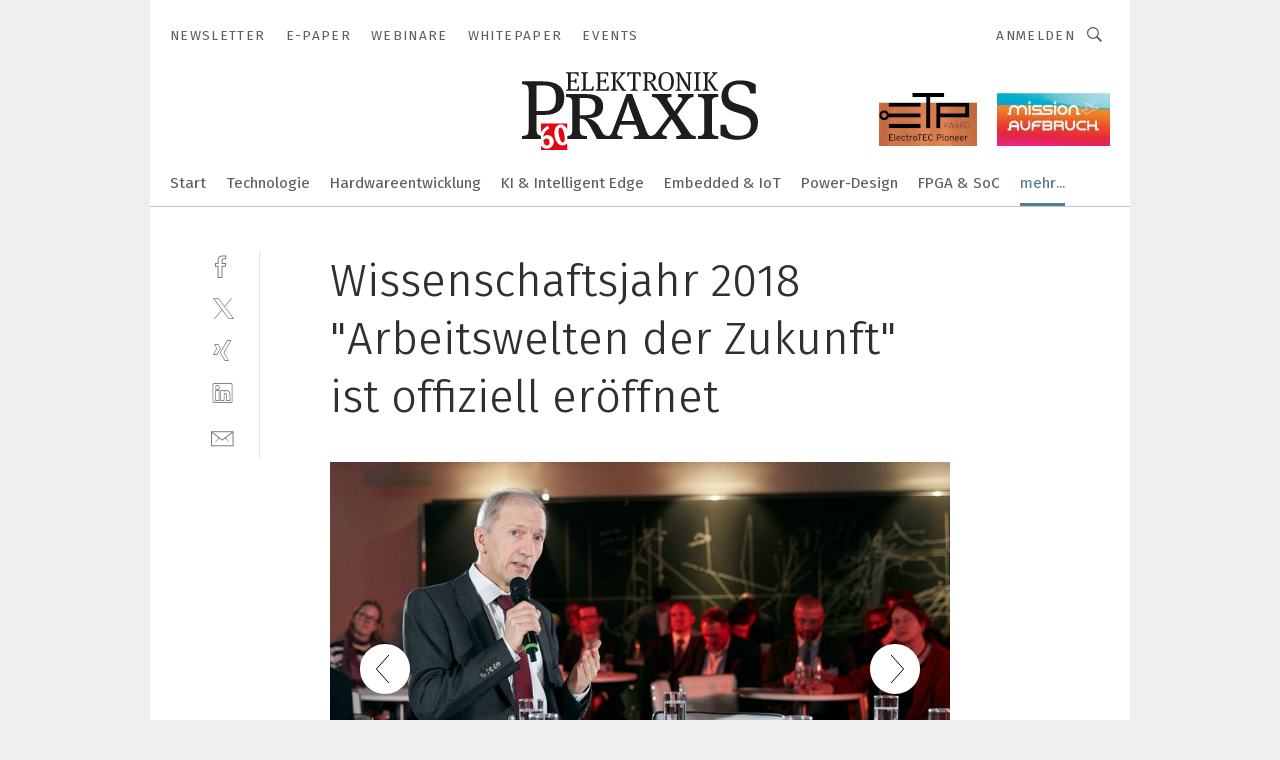

--- FILE ---
content_type: text/html; charset=UTF-8
request_url: https://www.elektronikpraxis.de/wissenschaftsjahr-2018-arbeitswelten-der-zukunft-ist-offiziell-eroeffnet-gal-690662/?p=10
body_size: 54081
content:
<!DOCTYPE html><html lang="de">
<head>
			<meta http-equiv="X-UA-Compatible" content="IE=edge">
	<meta http-equiv="Content-Type" content="text/html; charset=UTF-8">
<meta name="charset" content="utf-8">
<meta name="language" content="de">
<meta name="robots" content="INDEX,FOLLOW,NOODP">
<meta property="description" content="Impressionen von der Eröffnung des Wissenschaftsjahres 2018">
<meta property="og:description" content="Impressionen von der Eröffnung des Wissenschaftsjahres 2018">
<meta property="og:title" content="Wissenschaftsjahr 2018 "Arbeitswelten der Zukunft" ist offiziell eröffnet">
<meta property="og:image" content="https://cdn1.vogel.de/oTNBRigMcBFe6The4ktvWfLPMoE=/fit-in/300x300/filters:format(jpg):quality(80)/images.vogel.de/vogelonline/bdb/1360400/1360411/original.jpg">
<meta property="og:image:width" content="300">
<meta property="og:image:height" content="300">
<meta name="theme-color" content="#ffffff">
<meta name="msapplication-TileColor" content="#ffffff">
<meta name="apple-mobile-web-app-title" content="ELEKTRONIKPRAXIS">
<meta name="application-name" content="ELEKTRONIKPRAXIS">
<meta name="facebook-domain-verification" content="rmb5jjx30yeybjknmmc3qb1j1vofdu">	<meta name="viewport" content="width=device-width,initial-scale=1.0">
	<meta name="robots" content="max-snippet:-1, max-image-preview:large, max-video-preview:-1">

<title>Wissenschaftsjahr 2018 &quot;Arbeitswelten der Zukunft&quot; ist offiziell eröffnet ||  Bild 10 / 15</title>
<link href="https://www.elektronikpraxis.de/wissenschaftsjahr-2018-arbeitswelten-der-zukunft-ist-offiziell-eroeffnet-gal-690662/?p=10" rel="canonical">
<link href="https://cdn2.vogel.de/applications/1/scss/basic.css?v=1.075" media="screen,print" rel="stylesheet" type="text/css">
	<link rel="preconnect" href="https://cdn1.vogel.de/" crossorigin>
	<link rel="dns-prefetch" href="https://cdn1.vogel.de">
	<link rel="preconnect" href="https://cdn2.vogel.de/" crossorigin>
	<link rel="dns-prefetch" href="https://cdn2.vogel.de">
	<link rel="preconnect" href="https://c.delivery.consentmanager.net">
	<link rel="preconnect" href="https://cdn.consentmanager.net">
	<link rel="apple-touch-icon" sizes="180x180" href="/apple-touch-icon.png">
	<link rel="icon" type="image/png" sizes="192x192" href="/web-app-manifest-192x192.png">
	<link rel="icon" type="image/png" sizes="512x512" href="/web-app-manifest-512x512.png">
	<link rel="icon" type="image/png" sizes="96x96" href="/favicon-96x96.png">
	<link rel="icon" type="image/svg+xml" href="/favicon.svg">
	<link rel="shortcut icon" type="image/x-icon" href="/favicon.ico">
	<link rel="icon" type="image/x-icon" href="/favicon.ico">
	<link rel="alternate" href="/rss/news.xml"
	      type="application/rss+xml" title="RSS-Feed News">
	<link rel="alternate" href="/atom/news.xml"
	      type="application/atom+xml" title="ATOM-Feed News">

<script  src="https://cdn2.vogel.de/js/bundle.js?v=1.3"></script>
<script >
    //<!--
    window.gdprAppliesGlobally=true;if(!("cmp_id" in window)||window.cmp_id<1){window.cmp_id=28861}if(!("cmp_cdid" in window)){window.cmp_cdid="dad7ce8852c7"}if(!("cmp_params" in window)){window.cmp_params="&usedesign=37931"}if(!("cmp_host" in window)){window.cmp_host="b.delivery.consentmanager.net"}if(!("cmp_cdn" in window)){window.cmp_cdn="cdn.consentmanager.net"}if(!("cmp_proto" in window)){window.cmp_proto="https:"}if(!("cmp_codesrc" in window)){window.cmp_codesrc="1"}window.cmp_getsupportedLangs=function(){var b=["DE","EN","FR","IT","NO","DA","FI","ES","PT","RO","BG","ET","EL","GA","HR","LV","LT","MT","NL","PL","SV","SK","SL","CS","HU","RU","SR","ZH","TR","UK","AR","BS"];if("cmp_customlanguages" in window){for(var a=0;a<window.cmp_customlanguages.length;a++){b.push(window.cmp_customlanguages[a].l.toUpperCase())}}return b};window.cmp_getRTLLangs=function(){var a=["AR"];if("cmp_customlanguages" in window){for(var b=0;b<window.cmp_customlanguages.length;b++){if("r" in window.cmp_customlanguages[b]&&window.cmp_customlanguages[b].r){a.push(window.cmp_customlanguages[b].l)}}}return a};window.cmp_getlang=function(j){if(typeof(j)!="boolean"){j=true}if(j&&typeof(cmp_getlang.usedlang)=="string"&&cmp_getlang.usedlang!==""){return cmp_getlang.usedlang}var g=window.cmp_getsupportedLangs();var c=[];var f=location.hash;var e=location.search;var a="languages" in navigator?navigator.languages:[];if(f.indexOf("cmplang=")!=-1){c.push(f.substr(f.indexOf("cmplang=")+8,2).toUpperCase())}else{if(e.indexOf("cmplang=")!=-1){c.push(e.substr(e.indexOf("cmplang=")+8,2).toUpperCase())}else{if("cmp_setlang" in window&&window.cmp_setlang!=""){c.push(window.cmp_setlang.toUpperCase())}else{if(a.length>0){for(var d=0;d<a.length;d++){c.push(a[d])}}}}}if("language" in navigator){c.push(navigator.language)}if("userLanguage" in navigator){c.push(navigator.userLanguage)}var h="";for(var d=0;d<c.length;d++){var b=c[d].toUpperCase();if(g.indexOf(b)!=-1){h=b;break}if(b.indexOf("-")!=-1){b=b.substr(0,2)}if(g.indexOf(b)!=-1){h=b;break}}if(h==""&&typeof(cmp_getlang.defaultlang)=="string"&&cmp_getlang.defaultlang!==""){return cmp_getlang.defaultlang}else{if(h==""){h="EN"}}h=h.toUpperCase();return h};(function(){var n=document;var p=n.getElementsByTagName;var q=window;var f="";var b="_en";if("cmp_getlang" in q){f=q.cmp_getlang().toLowerCase();if("cmp_customlanguages" in q){for(var h=0;h<q.cmp_customlanguages.length;h++){if(q.cmp_customlanguages[h].l.toUpperCase()==f.toUpperCase()){f="en";break}}}b="_"+f}function g(i,e){var t="";i+="=";var s=i.length;var d=location;if(d.hash.indexOf(i)!=-1){t=d.hash.substr(d.hash.indexOf(i)+s,9999)}else{if(d.search.indexOf(i)!=-1){t=d.search.substr(d.search.indexOf(i)+s,9999)}else{return e}}if(t.indexOf("&")!=-1){t=t.substr(0,t.indexOf("&"))}return t}var j=("cmp_proto" in q)?q.cmp_proto:"https:";if(j!="http:"&&j!="https:"){j="https:"}var k=("cmp_ref" in q)?q.cmp_ref:location.href;var r=n.createElement("script");r.setAttribute("data-cmp-ab","1");var c=g("cmpdesign","");var a=g("cmpregulationkey","");var o=g("cmpatt","");r.src=j+"//"+q.cmp_host+"/delivery/cmp.php?"+("cmp_id" in q&&q.cmp_id>0?"id="+q.cmp_id:"")+("cmp_cdid" in q?"cdid="+q.cmp_cdid:"")+"&h="+encodeURIComponent(k)+(c!=""?"&cmpdesign="+encodeURIComponent(c):"")+(a!=""?"&cmpregulationkey="+encodeURIComponent(a):"")+(o!=""?"&cmpatt="+encodeURIComponent(o):"")+("cmp_params" in q?"&"+q.cmp_params:"")+(n.cookie.length>0?"&__cmpfcc=1":"")+"&l="+f.toLowerCase()+"&o="+(new Date()).getTime();r.type="text/javascript";r.async=true;if(n.currentScript&&n.currentScript.parentElement){n.currentScript.parentElement.appendChild(r)}else{if(n.body){n.body.appendChild(r)}else{var m=p("body");if(m.length==0){m=p("div")}if(m.length==0){m=p("span")}if(m.length==0){m=p("ins")}if(m.length==0){m=p("script")}if(m.length==0){m=p("head")}if(m.length>0){m[0].appendChild(r)}}}var r=n.createElement("script");r.src=j+"//"+q.cmp_cdn+"/delivery/js/cmp"+b+".min.js";r.type="text/javascript";r.setAttribute("data-cmp-ab","1");r.async=true;if(n.currentScript&&n.currentScript.parentElement){n.currentScript.parentElement.appendChild(r)}else{if(n.body){n.body.appendChild(r)}else{var m=p("body");if(m.length==0){m=p("div")}if(m.length==0){m=p("span")}if(m.length==0){m=p("ins")}if(m.length==0){m=p("script")}if(m.length==0){m=p("head")}if(m.length>0){m[0].appendChild(r)}}}})();window.cmp_addFrame=function(b){if(!window.frames[b]){if(document.body){var a=document.createElement("iframe");a.style.cssText="display:none";if("cmp_cdn" in window&&"cmp_ultrablocking" in window&&window.cmp_ultrablocking>0){a.src="//"+window.cmp_cdn+"/delivery/empty.html"}a.name=b;document.body.appendChild(a)}else{window.setTimeout(window.cmp_addFrame,10,b)}}};window.cmp_rc=function(h){var b=document.cookie;var f="";var d=0;while(b!=""&&d<100){d++;while(b.substr(0,1)==" "){b=b.substr(1,b.length)}var g=b.substring(0,b.indexOf("="));if(b.indexOf(";")!=-1){var c=b.substring(b.indexOf("=")+1,b.indexOf(";"))}else{var c=b.substr(b.indexOf("=")+1,b.length)}if(h==g){f=c}var e=b.indexOf(";")+1;if(e==0){e=b.length}b=b.substring(e,b.length)}return(f)};window.cmp_stub=function(){var a=arguments;__cmp.a=__cmp.a||[];if(!a.length){return __cmp.a}else{if(a[0]==="ping"){if(a[1]===2){a[2]({gdprApplies:gdprAppliesGlobally,cmpLoaded:false,cmpStatus:"stub",displayStatus:"hidden",apiVersion:"2.0",cmpId:31},true)}else{a[2](false,true)}}else{if(a[0]==="getUSPData"){a[2]({version:1,uspString:window.cmp_rc("")},true)}else{if(a[0]==="getTCData"){__cmp.a.push([].slice.apply(a))}else{if(a[0]==="addEventListener"||a[0]==="removeEventListener"){__cmp.a.push([].slice.apply(a))}else{if(a.length==4&&a[3]===false){a[2]({},false)}else{__cmp.a.push([].slice.apply(a))}}}}}}};window.cmp_gppstub=function(){var a=arguments;__gpp.q=__gpp.q||[];if(!a.length){return __gpp.q}var g=a[0];var f=a.length>1?a[1]:null;var e=a.length>2?a[2]:null;if(g==="ping"){return{gppVersion:"1.0",cmpStatus:"stub",cmpDisplayStatus:"hidden",apiSupport:[],currentAPI:"",cmpId:31}}else{if(g==="addEventListener"){__gpp.e=__gpp.e||[];if(!("lastId" in __gpp)){__gpp.lastId=0}__gpp.lastId++;var c=__gpp.lastId;__gpp.e.push({id:c,callback:f});return{eventName:"listenerRegistered",listenerId:c,data:true}}else{if(g==="removeEventListener"){var h=false;__gpp.e=__gpp.e||[];for(var d=0;d<__gpp.e.length;d++){if(__gpp.e[d].id==e){__gpp.e[d].splice(d,1);h=true;break}}return{eventName:"listenerRemoved",listenerId:e,data:h}}else{if(g==="hasSection"||g==="getSection"||g==="getField"||g==="getGPPString"){return null}else{__gpp.q.push([].slice.apply(a))}}}}};window.cmp_msghandler=function(d){var a=typeof d.data==="string";try{var c=a?JSON.parse(d.data):d.data}catch(f){var c=null}if(typeof(c)==="object"&&c!==null&&"__cmpCall" in c){var b=c.__cmpCall;window.__cmp(b.command,b.parameter,function(h,g){var e={__cmpReturn:{returnValue:h,success:g,callId:b.callId}};d.source.postMessage(a?JSON.stringify(e):e,"*")})}if(typeof(c)==="object"&&c!==null&&"__uspapiCall" in c){var b=c.__uspapiCall;window.__uspapi(b.command,b.version,function(h,g){var e={__uspapiReturn:{returnValue:h,success:g,callId:b.callId}};d.source.postMessage(a?JSON.stringify(e):e,"*")})}if(typeof(c)==="object"&&c!==null&&"__tcfapiCall" in c){var b=c.__tcfapiCall;window.__tcfapi(b.command,b.version,function(h,g){var e={__tcfapiReturn:{returnValue:h,success:g,callId:b.callId}};d.source.postMessage(a?JSON.stringify(e):e,"*")},b.parameter)}if(typeof(c)==="object"&&c!==null&&"__gppCall" in c){var b=c.__gppCall;window.__gpp(b.command,function(h,g){var e={__gppReturn:{returnValue:h,success:g,callId:b.callId}};d.source.postMessage(a?JSON.stringify(e):e,"*")},b.parameter,"version" in b?b.version:1)}};window.cmp_setStub=function(a){if(!(a in window)||(typeof(window[a])!=="function"&&typeof(window[a])!=="object"&&(typeof(window[a])==="undefined"||window[a]!==null))){window[a]=window.cmp_stub;window[a].msgHandler=window.cmp_msghandler;window.addEventListener("message",window.cmp_msghandler,false)}};window.cmp_setGppStub=function(a){if(!(a in window)||(typeof(window[a])!=="function"&&typeof(window[a])!=="object"&&(typeof(window[a])==="undefined"||window[a]!==null))){window[a]=window.cmp_gppstub;window[a].msgHandler=window.cmp_msghandler;window.addEventListener("message",window.cmp_msghandler,false)}};window.cmp_addFrame("__cmpLocator");if(!("cmp_disableusp" in window)||!window.cmp_disableusp){window.cmp_addFrame("__uspapiLocator")}if(!("cmp_disabletcf" in window)||!window.cmp_disabletcf){window.cmp_addFrame("__tcfapiLocator")}if(!("cmp_disablegpp" in window)||!window.cmp_disablegpp){window.cmp_addFrame("__gppLocator")}window.cmp_setStub("__cmp");if(!("cmp_disabletcf" in window)||!window.cmp_disabletcf){window.cmp_setStub("__tcfapi")}if(!("cmp_disableusp" in window)||!window.cmp_disableusp){window.cmp_setStub("__uspapi")}if(!("cmp_disablegpp" in window)||!window.cmp_disablegpp){window.cmp_setGppStub("__gpp")};
    //-->
</script>
<script >
    //<!--
    
				window.cmp_block_inline = true;
				window.cmp_block_unkown = false;
				window.cmp_block_sync = false;
				window.cmp_block_img = false;
				window.cmp_block_samedomain = false;
				window.cmp_setlang = "DE";
			
    //-->
</script>
<script  src="https://cdn2.vogel.de/js/vendors/touchswipe/jquery.touchswipe.min.js"></script>
<script type="text/plain" data-cmp-vendor="c5035" class="cmplazyload" data-cmp-block="contentpass">
    //<!--
    
                             
                     function isFirefox() {
                            return navigator.userAgent.toLowerCase().indexOf("firefox") >= 0;
                            }
                         $(document).ready(function () {
                         console.log(isFirefox());
                        var is_adblocker = false;
                        // keine Recht für Google
                        if (typeof adsBlocked == "undefined") {
                            function adsBlocked(callback) {
                                if (typeof __tcfapi != "undefined") {
                                    __tcfapi("addEventListener", 2, function (tcData, success) {
                                        var x = __tcfapi("getCMPData");
                                        if (
                                            "purposeConsents" in x &&
                                            "1" in x.purposeConsents && x.purposeConsents["1"] &&
                                            "vendorConsents" in x && "755" in x.vendorConsents && x.vendorConsents["755"]
                                        ) {
                                            if(isFirefox()){
                                            
                                                $req = fetch(new Request("https://pagead2.googlesyndication.com",{method:"HEAD",mode:"no-cors"}));
                                                $req.then(function (response) {
                                                    return response;
                                                }).then(function (response) {
                                                    callback(false);
                                                }).catch(function (exception) {
                                                    callback(true);
                                                });
                                            }
                                            else{
                                                var ADS_URL = "https://pagead2.googlesyndication.com/pagead/js/adsbygoogle.js";
                                                var xhr = new XMLHttpRequest();
                                                xhr.onreadystatechange = function () {
                                                    if (xhr.readyState == XMLHttpRequest.DONE) {
                                                        callback(xhr.status === 0 || xhr.responseURL !== ADS_URL);
                                                    }
                                                };
                                                xhr.open("HEAD", ADS_URL, true);
                                                xhr.send(null);
                                            }
                                           
                                            
                        
                                        } else {
                                            callback(true);
                                        }
                                    });
                                } else {
                                    callback(true);
                                }
                            }
                        }
                        // AdsBlocked - Funktion wird erst später geladen und auch nicht mit Contentpass!!!!
                        adsBlocked(function (blocked) {
                            is_adblocker = !!blocked ;
                            console.log(is_adblocker?"Ads blocked":"Ads not Blocked");
                            if (typeof __tcfapi != "undefined") {
                                __tcfapi("addEventListener", 2, function (tcData, success) {
                                    var cmpdata = __tcfapi("getCMPData");
                                    // Wenn keine Zustimmung für GoogleAds vorhanden ist
                                    if ((!success ||
                                            is_adblocker ||
                                            !("vendorConsents" in cmpdata) ||
                                            !("755" in cmpdata.vendorConsents) ||
                                            !(cmpdata.vendorConsents["755"])) && 
                                            (tcData.eventStatus === "tcloaded" || tcData.eventStatus === "useractioncomplete")
                                        ) {
                                        $.get("/wb/1/", function (OBJ_response) {
                                            if (OBJ_response.content) {
                                                var OBJ_element = document.createElement("div");
                                                $(OBJ_element).append(OBJ_response.content);
                                                $("body").prepend(OBJ_element.firstChild);
                                            }
                                        });
                                        $.get("/wb/2/", function (OBJ_response) {
                                            if (OBJ_response.content) {
                                                var OBJ_element_ref = document.getElementById("advertisement_06");
                                                var OBJ_element = document.createElement("div");
                                                $(OBJ_element).append(OBJ_response.content);
                                                OBJ_element_ref.append(OBJ_element.firstChild);
                                            }
                                        });
                                        $.get("/wb/3/", function (OBJ_response) {
                                            if (OBJ_response.content) {
                                                var OBJ_element_ref = document.getElementById("advertisement_04");
                                                var OBJ_element = document.createElement("div");
                                                $(OBJ_element).append(OBJ_response.content);
                                                OBJ_element_ref.append(OBJ_element.firstChild);
                                            }
                                        });
                                    }
                                    __tcfapi("removeEventListener", 2, function (success) {}, tcData.listenerId);
                                });
                            }
                        });
                        });
    //-->
</script>
	<!--[if lt IE 9]>
	<script>document.createElement("video");
	document.createElement("header");
	document.createElement("section");
	document.createElement("article");
	document.createElement("footer");</script>
	<![endif]-->

    <script type="text/plain" class="cmplazyload" data-cmp-vendor="755">
        const googleAdUrl = 'https://pagead2.googlesyndication.com/pagead/js/adsbygoogle.js';
        try {
            fetch(new Request(googleAdUrl)).catch(_ => dataLayer.push({'event':'AdBlocker'}));
        } catch (e) {
            dataLayer.push({'event':'AdBlocker'});
        }
    </script>
    <!-- truffle.one blockiert bis zum Consent -->
    <script type="text/plain" class="cmplazyload" data-cmp-vendor="c58464">
        var jss = document.getElementsByTagName("script");
        for (var j = jss.length; j >= 0; j--) {
            if (jss[j]) {
                if (jss[j].getAttribute("src") && jss[j].getAttribute("src").indexOf("api.truffle.one/static/getWebData.js") != -1) {
                    jss[j].parentNode.removeChild(jss[j]);
                }
            }
        }
        var t1_params = t1_params || [];
        t1_params.push(["118", "118"]);
        var t = document["createElement"]("script"), i;
        t["type"] = "text/javascript";
        t["src"] = window["location"]["href"]["split"]("/")[0] + "//api.truffle.one/static/getWebData.js";
        i = document["getElementsByTagName"]("script")[0];
        i["parentNode"]["insertBefore"](t, i);
    </script>
	
    <script class="cmplazyload" data-cmp-block="contentpass" data-cmp-vendor="755"
            data-cmp-src="https://securepubads.g.doubleclick.net/tag/js/gpt.js" type="text/plain"></script>

    <script type="text/plain" class="cmplazyload" data-cmp-vendor="755" data-cmp-block="contentpass">
        var googletag = googletag || {};
        googletag.cmd = googletag.cmd || [];
    </script>

            <!-- This nees to be 'text/plain' otherwise banners wont work -->
	    <!-- GPT -->
	    <script type="text/plain" class="cmplazyload" data-cmp-vendor="755" data-cmp-block="contentpass">

		    try
		    {
			    // Array anlegen fuer spaetere Speicherung
			    var ARR_unknown_slots = [];

			    googletag.cmd.push(function ()
			    {

				    // Client
				    var STR_client = "/2686/elektronikpraxis.vogel.de/karriere_gallery";

                    // Groessen
                    var ARR_sizes = [{"type":"slot","size":[[960,252],[980,90],[728,90],[468,60],[1,1]],"mappings":[[[0,0],[1,1]],[[1025,0],[[960,252],[728,90],[468,60],[1,1]]],[[1300,0],[[960,252],[980,90],[728,90],[468,60],[1,1]]]],"id":"advertisement_01"},{"type":"slot","size":[[420,600],[300,600],[160,600],[1,1]],"mappings":[[[0,0],[1,1]],[[1025,0],[[420,600],[300,600],[160,600],[1,1]]]],"id":"advertisement_02"},{"type":"slot","size":[[161,600],[121,600],[1,1]],"mappings":[[[0,0],[1,1]],[[1025,0],[[161,600],[121,600],[1,1]]]],"id":"advertisement_03"},{"type":"slot","size":[[1180,250],[960,250],[728,91],[301,630],[301,330],[301,280],[301,180]],"mappings":[[[0,0],[[301,180],[301,280],[1,1]]],[[1025,0],[[960,250],[728,91],[1,1]]],[[1541,0],[[1180,250],[960,250],[728,91],[1,1]]]],"id":"advertisement_04"},{"type":"slot","size":[[300,631],[300,630],[300,331],[300,330],[300,281],[300,280],[1,1]],"mappings":[[[0,0],[[300,631],[300,630],[300,331],[300,330],[300,281],[300,280],[1,1]]]],"id":"advertisement_06"}];

                    // Groessen durchlaufen
                    for (var INT_i = 0; INT_i < ARR_sizes.length; INT_i++) {

                        // Mapping vorhanden
                        if (ARR_sizes[INT_i].mappings) {

                            // Mappings durchlaufen
                            var OBJ_size_mapping = googletag.sizeMapping();
                            for (var INT_j = 0; INT_j < ARR_sizes[INT_i].mappings.length; INT_j++) {
                                OBJ_size_mapping.addSize(ARR_sizes[INT_i].mappings[INT_j][0], ARR_sizes[INT_i].mappings[INT_j][1]);
                            } // end for

                        } // end if

                        // Typen
                        switch (ARR_sizes[INT_i].type) {

                            // Slot:
                            case "slot":
                                googletag
                                    .defineSlot(STR_client, ARR_sizes[INT_i].size, ARR_sizes[INT_i].id)
                                    .defineSizeMapping(OBJ_size_mapping.build())
                                    .setCollapseEmptyDiv(true, true)
                                    .addService(googletag.pubads());
                                console.debug("Ad Slot " + ARR_sizes[INT_i].id + " created " );
                                break;
                                
                            //Fluid
                            case "fluid":
                                googletag
                                    .defineSlot(ARR_sizes[INT_i].path, ARR_sizes[INT_i].size, ARR_sizes[INT_i].id)
                                    .setCollapseEmptyDiv(true, true)
                                    .addService(googletag.pubads());
                                console.debug("Ad Slot " + ARR_sizes[INT_i].id + " created ");
                                break;

                            default:
	                            console.debug("Ad Slot unknown");

                        } // end switch

                    } // end for
console.debug("hier beginnt targeting 'wallpaper'");
	                // Banner aktivieren
	                googletag.pubads().setTargeting("kw", 'wallpaper');
console.debug("hier targeting ende 'wallpaper'");
console.debug("slotRequested anfang");
	                googletag.pubads().addEventListener("slotRequested", function (event)
	                {
		                // Nachricht in Konsole
		                console.debug("Ad Slot " + event.slot.getSlotElementId() + " requested");
	                });

                    googletag.pubads().addEventListener("slotResponseReceived", function (event) {
                        // Nachricht in Konsole
                        console.debug("Ad Slot " + event.slot.getSlotElementId() + " response received");
                    });
                    googletag.pubads().addEventListener("slotRenderEnded", function (event) {

                        try {

                            // Creative geladen
                            if (
                                //typeof event.creativeId !== "undefined" && event.creativeId !== null &&
                                typeof event.slot !== "undefined"
                            ) {

                                // Slot nicht leer
                                if (!event.isEmpty) {

                                    // Nachricht in Konsole
                                    console.debug("Ad Slot " + event.slot.getSlotElementId() + " rendered");
                                    
                                    // Slot als jQuery Objekt speichern
                                    var OBJ_slot = $("div#" + event.slot.getSlotElementId());

                                    // Slot einblenden (falls ausgeblendet)
                                    OBJ_slot.show();
                                    
                                    // Eigene Slots durchlaufen (keine Manipulation von z.B. BusinessAd)
                                    var BOO_found = false;

                                    for (var INT_i = 0; INT_i < ARR_sizes.length; INT_i++) {

                                        // Slot bekannt
                                        if (event.slot.getSlotElementId() === ARR_sizes[INT_i].id) {

                                            // Element gefunden
                                            BOO_found = true;
                                         
                                            // iFrame
                                            var OBJ_iframe = OBJ_slot.find("iframe");


                                            // Kein iFrame, aber Tracking-Pixel
                                            if (
                                                OBJ_slot.find("ins>ins").length > 0 &&
                                                OBJ_slot.find("ins>ins").height() === 1
                                            ) {

                                                // Slot ausblenden
                                                OBJ_slot.hide();

                                                // Nachricht in Konsole
                                                console.debug("Ad Slot " + event.slot.getSlotElementId() +
                                                    " hidden (ins)");

                                            }
                                            // iFrame vorhanden
                                            else if (OBJ_iframe.length > 0) {
                                                // iFrame
                                                var OBJ_iframe_content = OBJ_iframe.contents();

                                                // Tracking-Pixel nicht vorhanden
                                                if (
                                                    (
                                                        OBJ_iframe_content.find("body>img").length === 0 ||
                                                        OBJ_iframe_content.find("body>img").height() > 1
                                                    ) &&
                                                    (
                                                        OBJ_iframe_content.find("body>div>img").length ===
                                                        0 ||
                                                        OBJ_iframe_content.find("body>div>img").height() >
                                                        1
                                                    ) &&
                                                    OBJ_iframe_content.find("body>div>amp-pixel").length ===
                                                    0 &&
                                                    OBJ_iframe_content.find("body>amp-pixel").length === 0
                                                ) {
                                                    let native_ad = OBJ_iframe_content.find(".native-ad").length;
                                                    
                                                    // Background transparent im iFrame
                                                    OBJ_iframe_content.find("head").append('<style type="text/css">body{background: transparent !important;}</style>');

                                                    if(native_ad == 1){

                                                        // Stylesheet ebenfalls in iFrame kopieren
                                                        var STR_stylesheet = "https://cdn2.vogel.de/applications/1/scss/native-ads.css?v=0.19";
                                                        OBJ_iframe_content.find("head").append($("<link/>", {
                                                            rel: "stylesheet",
                                                            href: STR_stylesheet,
                                                            type: "text/css"
                                                        }));
                                                         // CSS-Klasse der Buchung nach aussen uebertragen (nur div)
                                                        OBJ_slot.find("div:first").addClass(
                                                            OBJ_iframe_content.find(".native-ad").attr("class")
                                                        );
                                                        // Klasse in Iframe löschen
                                                        OBJ_iframe_content.find(".native-ad").attr("class","");
    
                                                        OBJ_slot.find("div:first").addClass(
                                                        OBJ_iframe_content.find("body>div>article:not(#whitespace_click)").attr("class")
                                                        );

                                                        OBJ_slot.find("div:first").addClass(
                                                        OBJ_iframe_content.find("body>article:not(#whitespace_click)").attr("class")
                                                        );
                                                    OBJ_iframe_content.find("body>div>article:not(#whitespace_click)").attr("class", "");
                                                    OBJ_iframe_content.find("body>article:not(#whitespace_click)").attr("class", "");
    
                                                        // Nachricht in Konsole
                                                        console.debug("Ad Slot " + event.slot.getSlotElementId() +
                                                            " manipulated: native-ad");

                                                    }else{
                                                    let infClasses = ".lb728, .fs468, .sky, .ca300, .hs2, .sky_hs2, .hs1_160, .hs1_120, .sky_hs1,.sky_hs2, .billboard,.sky_bg980_r,.bb399, .sky, .sky_left, .billboard_inText,.sky_second_160,.sky_second_161,.sky_fixed,.bg_lb, .wall_lb";
                                                    // CSS-Klasse der Buchung nach aussen uebertragen (nur div)
                                                    OBJ_slot.find("div:first").addClass(
                                                        OBJ_iframe_content.find(infClasses).attr("class")
                                                    );
                                                    // Nach Außen übertragene Klasse entfernen
                                                    OBJ_iframe_content.find(infClasses).attr("class", "");
                                               
                                                    // Style und whitespace_click muss mit raus fuer brandgate
                                                    OBJ_iframe_content.find("body>style:first").clone().insertBefore(OBJ_slot.find("div:first"));
                                                    OBJ_iframe_content.find("div#whitespace_click").css('height', '100%');
                                                    OBJ_iframe_content.find("div#whitespace_click").insertBefore(OBJ_slot.find("div:first"));


                                                    // Nachricht in Konsole
                                                    console.debug("Ad Slot " + event.slot.getSlotElementId() +
                                                        " manipulated no native-ad");
                                                    }
                                                    
                                                    
                                                } else {

                                                    // Slot ausblenden
                                                    OBJ_iframe.hide();

                                                    // Nachricht in Konsole
                                                    console.debug("Ad Slot " + event.slot.getSlotElementId() +
                                                        " hidden (iframe img/amp-pixel)");

                                                } // end if

                                            }
                                            // Kein iFrame, aber Tracking-Pixel
                                            else if (OBJ_slot.find("img").height() === 1) {

                                                // Slot ausblenden
                                                OBJ_slot.hide();

                                                // Nachricht in Konsole
                                                console.debug("Ad Slot " + event.slot.getSlotElementId() +
                                                    " hidden (img)");

                                            } // end if

                                        } // end if

                                    } // end for

                                    // Slot nicht gefunden
                                    if (!BOO_found) {

                                        // Slot merken, ausblenden und Nachrichten in Konsole
                                        var STR_ba_id = event.slot.getSlotElementId();

                                        setTimeout(function () {
                                            var OBJ_ba = $("#" + STR_ba_id);
                                            if (
                                                OBJ_ba.is(":visible") === false ||
                                                OBJ_ba.is(":hidden") === true
                                            ) {
                                                ARR_unknown_slots.push(STR_ba_id);
                                                console.debug("Ad Slot " + STR_ba_id + " unknown empty");
                                            } else {
                                                console.debug("Ad Slot " + STR_ba_id + " unkown");
                                            }
                                        }, 500);

                                    } // end if

                                } else {
                                    // Entfernen von nicht gerenderten Werbeanzeigen, damit Darstellung in Zweierelement passt
									let adElement = document.getElementById(event.slot.getSlotElementId());
									
									if (adElement && adElement.parentNode) {
									    let parentNodeOfAdDiv = adElement.parentNode;
									
									    if (
									        parentNodeOfAdDiv.tagName === "SECTION" &&
									        parentNodeOfAdDiv.getAttribute("data-section-id") &&
									        parentNodeOfAdDiv.getAttribute("data-section-id").includes("section_advertisement")
									    ) {
									        parentNodeOfAdDiv.remove();
									    }
									}
                                } // end if

                            } // end if

                        } catch (OBJ_err) {
                            console.debug(OBJ_err);
                        }

                    });
                    
                     							console.debug("ABA_CLIENT_ENABLED is true");
                            if (typeof t1_aba === "function") {
                                try {
                                    // Versuche, t1_aba aufzurufen
                                    t1_aba(googletag, function(updatedGoogletag) {
                                        // enableSingleRequest und enableServices aufrufen, nachdem die Anfrage abgeschlossen ist
                                        updatedGoogletag.pubads().enableSingleRequest();
                                        updatedGoogletag.enableServices();
                                        console.log("T1: GPT enabled after ABA targeting.");
                                        console.debug("Slots created");
                                        googletag = updatedGoogletag;
                                        initDisplay();
                                    });
                                } catch (error) {
                                    // Fallback im Fehlerfall des t1_aba-Aufrufs
                                    console.log("T1: Error calling t1_aba: ", error);
                                    googletag.pubads().enableSingleRequest();
                                    googletag.enableServices();
                                    console.debug("Slots created");
                                    initDisplay();
                                }
                            } else {
                                // Wenn t1_aba nicht definiert ist, enableServices direkt aufrufen
                                console.log("T1: t1_aba not defined");
                                googletag.pubads().enableSingleRequest();
                                googletag.enableServices();
                                console.debug("Slots created");
                                initDisplay();
                            }
                        
           
                  
                    });
        
                    } catch (OBJ_err) {
                        // Nix
                        console.warn("Ad Error - define /2686/elektronikpraxis.vogel.de/karriere_gallery");
            } // end try
        </script>
                <script type="text/plain" class="cmplazyload" data-cmp-vendor="755" data-cmp-block="contentpass">
            function displaydfp() {
                try {
                    googletag.cmd.push(
                        function () {
                            let d = [];
                            window.googletag.pubads().getSlots().forEach(function(element){
                                if ($("#" + element.getSlotId().getDomId()).length === 0) {
                                    d.push(element.getSlotId().getDomId());
                                } else {
                                    googletag.display(element.getSlotId().getDomId());
                                }
                            });
                            console.debug("all Slots displayed");
                            console.debug({"not used Slots": d});
                        });
                } catch (e) {
                    console.debug(e);
                }
            }
            
            function initDisplay(){
                  if (document.readyState === 'loading') {
                    document.addEventListener('DOMContentLoaded', displaydfp);
                } else {
                    displaydfp();
                }
            }

        </script>
    		<!-- BusinessAd -->
		<script>
			var Ads_BA_ADIDsite = "elektronikpraxis.vogel.de";
			var Ads_BA_ADIDsection = "rotation";//bzw. passende Rubrik
			var Ads_BA_keyword = "";
		</script>
	    <script
			    class="cmplazyload" data-cmp-vendor="755" type="text/plain" data-cmp-block="contentpass" id="ba_script" onload="notifyBA()"
			    src="about:blank" data-cmp-src="https://storage.googleapis.com/ba_utils/elektronikpraxis.vogel.de.js"></script>
	    <script  class="cmplazyload" data-cmp-vendor="755" type="text/plain" data-cmp-block="contentpass">
		    function notifyBA(){
                window.dispatchEvent(new Event("__baCMPReady"));
            }
	    </script>
        <style>
            #Ads_BA_CAD2::before, #Ads_BA_CAD::before {
                content:"Anzeige";
                text-align:center;
                margin-bottom:6px;
                font-size:10px;
                display:block;
            }
        </style>
    
		<!-- GTM Vars -->
	<script>
		var dataLayer = [
			{
				"environment": "production", // Umgebung
				"id": "1", // App-ID
                                				"content_type": "galerie",
                                                				"logged_in": false, // User is logged in
				"accessToPaid": false, // Access paid
								"dimension1": "ep:galerie:690662 wissenschaftsjahr-2018-quotarbeitswelten-der-zukunftquot-ist-offiziell-eroeffnet--bild-10-15", // Shortcut:Type:ID
								"dimension2": "ep:themen:karriere", // Shortcut:"themen":Channel
				"dimension4": "690662", // Content-ID
				"dimension7": "/wissenschaftsjahr-2018-arbeitswelten-der-zukunft-ist-offiziell-eroeffnet-gal-690662/?p=10", // URL
																
			}
		];
	</script>
</head>
<body data-infinity-id="default" data-infinity-type="layout">
<!-- No Bookmark-layer -->    <!-- GTM Code -->
    <noscript>
        <iframe src="https://www.googletagmanager.com/ns.html?id=GTM-TFBTPV9"
                height="0" width="0" style="display:none;visibility:hidden"></iframe>
    </noscript>
    <!-- Automatisches Blockieren vom CMP vermeiden -->
    <script type="text/plain" class="cmplazyload" data-cmp-vendor="s905"  data-cmp-block="contentpass" >(function (w, d, s, l, i)
		{
			w[l] = w[l] || [];
			w[l].push({
				'gtm.start':
					new Date().getTime(), event: 'gtm.js'
			});
			var f = d.getElementsByTagName(s)[0],
				j = d.createElement(s), dl = l != 'dataLayer' ? '&l=' + l : '';
			j.async = true;
			j.src =
				'https://www.googletagmanager.com/gtm.js?id=' + i + dl;
			f.parentNode.insertBefore(j, f);
		})(window, document, 'script', 'dataLayer', 'GTM-TFBTPV9');
	</script>
	<!-- GA Code: no config found -->

<!-- No Jentis --><!-- No Jentis Datalayer -->		<div id="advertisement_01" class="cmplazyload gpt inf-leaderboard" data-cmp-vendor="755"
         data-ad-id="advertisement_01" data-infinity-type="ad" data-infinity-id="v1/advertisement_01">
	</div>
    		<div id="advertisement_02" class="cmplazyload gpt " data-cmp-vendor="755"
         data-ad-id="advertisement_02" data-infinity-type="ad" data-infinity-id="v1/advertisement_02">
	</div>
	    	<div id="advertisement_03" class="cmplazyload gpt " data-cmp-vendor="755"
         data-ad-id="advertisement_03" data-infinity-type="ad" data-infinity-id="v1/advertisement_03">
	</div>
    		<div id="advertisement_11" class="cmplazyload gpt " data-cmp-vendor="755"
         data-ad-id="advertisement_11" data-infinity-type="ad" data-infinity-id="v1/advertisement_11">
	</div>
		<div id="advertisement_12" class="cmplazyload gpt " data-cmp-vendor="755"
         data-ad-id="advertisement_12" data-infinity-type="ad" data-infinity-id="v1/advertisement_12">
	</div>
<div class="inf-website">
	<div id="mainwrapper" class="inf-wrapper">
		<section class="inf-mainheader" data-hj-ignore-attributes>
	<div class="inf-mainheader__wrapper">
		<div class="inf-icon inf-icon--menu inf-mainheader__menu-icon"></div>
		
				
<ul class="inf-servicenav">
    	<a class="inf-btn inf-btn--small inf-btn--info inf-servicenav__btn" title=""
	   href="" style="display: none"></a>
    			<li class="inf-servicenav__item ">
				<a class=" inf-servicenav__link inf-flex inf-flex--a-center" title="Newsletter&#x20;&#x7C;&#x20;Elektronikpraxis" rel="noopener"
                   href="&#x2F;newsletter&#x2F;anmeldungen&#x2F;" target="_self" id="menu-page_5fd0fddceb0f0">

                    					<span class="inf-servicenav__item-name">
                    Newsletter                    </span>
                    				</a>
			</li>
        			<li class="inf-servicenav__item ">
				<a class=" inf-servicenav__link inf-flex inf-flex--a-center" title="E-Paper" rel="noopener, nofollow"
                   href="https&#x3A;&#x2F;&#x2F;www.elektronikpraxis.de&#x2F;e-paper&#x2F;" target="_self" id="menu-page_636e604a9e576">

                    					<span class="inf-servicenav__item-name">
                    E-Paper                    </span>
                    				</a>
			</li>
        			<li class="inf-servicenav__item ">
				<a class=" inf-servicenav__link inf-flex inf-flex--a-center" title="Webinare&#x20;-&#x20;ELEKTRONIKPRAXIS" rel="noopener"
                   href="&#x2F;webinare-elektronik&#x2F;" target="_self" id="menu-page_71779DBE-AB66-4CDF-891D9599EC69D8AD">

                    					<span class="inf-servicenav__item-name">
                    Webinare                    </span>
                    				</a>
			</li>
        			<li class="inf-servicenav__item ">
				<a class=" inf-servicenav__link inf-flex inf-flex--a-center" title="Whitepaper&#x20;Elektronikentwicklung" rel="noopener"
                   href="&#x2F;whitepaper-elektronik&#x2F;" target="_self" id="menu-page_A638ACD7-3005-C796-A6422857659C04C8">

                    					<span class="inf-servicenav__item-name">
                    Whitepaper                    </span>
                    				</a>
			</li>
        			<li class="inf-servicenav__item ">
				<a class=" inf-servicenav__link inf-flex inf-flex--a-center" title="Events" rel="noopener"
                   href="&#x2F;events&#x2F;" target="_self" id="menu-page_66d6f6f05f2e1">

                    					<span class="inf-servicenav__item-name">
                    Events                    </span>
                    				</a>
			</li>
        </ul>

		<div class="inf-mobile-menu">
			<img alt="Mobile-Menu" title="Mobile Menu" class="inf-mobile-menu__dropdown-arrow" src="https://cdn2.vogel.de/img/arrow_dropdown.svg">

			<form action="/suche/"
			      method="get"
			      class="inf-mobile-search">
				<label> <input type="text" placeholder="Suchbegriff eingeben"
				               class="inf-form-input-text inf-mobile-search__input" name="k"> </label>
				<button type="submit" id="search_submit_header-mobile" class="inf-icon inf-icon--search inf-mobile-search__button">
				</button>
			</form>
			
						<div class="inf-mobile-menu__cta-btn-wrapper">
								<a class="inf-btn inf-btn--info inf-full-width" title=""
				   href="" style="display: none"></a>
			</div>
			
						<ul class="inf-mobile-menu__content inf-mobile-menu__content--servicenav">
				<li class="inf-mobile-menu__item					"
			    id="page_5fd0fddceb0f0-mobile">
				
								<a title="Newsletter&#x20;&#x7C;&#x20;Elektronikpraxis"
				   href="&#x2F;newsletter&#x2F;anmeldungen&#x2F;"
					target="_self" rel="noopener"                   class="inf-mobile-menu__link"
                   id="menu-page_5fd0fddceb0f0-mobile">
					Newsletter				</a>
				
				
								
			</li>
					<li class="inf-mobile-menu__item					"
			    id="page_636e604a9e576-mobile">
				
								<a title="E-Paper"
				   href="https&#x3A;&#x2F;&#x2F;www.elektronikpraxis.de&#x2F;e-paper&#x2F;"
					target="_self" rel="noopener"                   class="inf-mobile-menu__link"
                   id="menu-page_636e604a9e576-mobile">
					E-Paper				</a>
				
				
								
			</li>
					<li class="inf-mobile-menu__item					"
			    id="page_71779DBE-AB66-4CDF-891D9599EC69D8AD-mobile">
				
								<a title="Webinare&#x20;-&#x20;ELEKTRONIKPRAXIS"
				   href="&#x2F;webinare-elektronik&#x2F;"
					target="_self" rel="noopener"                   class="inf-mobile-menu__link"
                   id="menu-page_71779DBE-AB66-4CDF-891D9599EC69D8AD-mobile">
					Webinare				</a>
				
				
								
			</li>
					<li class="inf-mobile-menu__item					"
			    id="page_A638ACD7-3005-C796-A6422857659C04C8-mobile">
				
								<a title="Whitepaper&#x20;Elektronikentwicklung"
				   href="&#x2F;whitepaper-elektronik&#x2F;"
					target="_self" rel="noopener"                   class="inf-mobile-menu__link"
                   id="menu-page_A638ACD7-3005-C796-A6422857659C04C8-mobile">
					Whitepaper				</a>
				
				
								
			</li>
					<li class="inf-mobile-menu__item					"
			    id="page_66d6f6f05f2e1-mobile">
				
								<a title="Events"
				   href="&#x2F;events&#x2F;"
					target="_self" rel="noopener"                   class="inf-mobile-menu__link"
                   id="menu-page_66d6f6f05f2e1-mobile">
					Events				</a>
				
				
								
			</li>
		</ul>
			
			<ul class="inf-mobile-menu__content">
				<li class="inf-mobile-menu__item					"
			    id="home-mobile">
				
								<a title="Fachzeitschrift&#x20;f&#xFC;r&#x20;Elektronik&#x20;-&#x20;ELEKTRONIKPRAXIS"
				   href="&#x2F;"
					target="_self" rel="noopener"                   class="inf-mobile-menu__link"
                   id="menu-home-mobile">
									</a>
				
				
								
			</li>
					<li class="inf-mobile-menu__item inf-relative					"
			    id="page_E72AA779-1A30-4E38-AA80CA211F36D7D0-mobile">
				
								<a title="Technologietrends&#x20;in&#x20;der&#x20;Elektronik&#x20;-&#x20;ELEKTRONIKPRAXIS"
				   href="&#x2F;technologietrends&#x2F;"
					target="_self" rel="noopener"                   class="inf-mobile-menu__link&#x20;inf-mobile-menu__link--with-subnav"
                   id="menu-page_E72AA779-1A30-4E38-AA80CA211F36D7D0-mobile">
					Technologie				</a>
				
				
													
										<a href="#" class="inf-subnav__icon inf-toggle inf-icon--arrow-dropdown"></a>
					
										<ul class="inf-mobile-subnav">
	
				<li class="inf-mobile-subnav__item" id="page_A32DB6DC-9DDD-4CAC-90EA2B5AC23B354D-mobile">
								<a id="menu-page_A32DB6DC-9DDD-4CAC-90EA2B5AC23B354D-mobile" title="5G&#x20;&amp;&#x20;LPWAN&#x20;-&#x20;Fachwissen&#x20;f&#xFC;r&#x20;Entwickler&#x20;auf&#x20;ELEKTRONIKPRAXIS" class="inf-mobile-subnav__link" href="&#x2F;technologietrends&#x2F;5G-LPWAN&#x2F;">5G &amp; LPWAN</a>			</li>
		
					<li class="inf-mobile-subnav__item" id="page_1057A98B-0E30-408B-97C360B9F88549DC-mobile">
								<a id="menu-page_1057A98B-0E30-408B-97C360B9F88549DC-mobile" title="Autonome&#x20;Systeme&#x20;-&#x20;ELEKTRONIPRAXIS" class="inf-mobile-subnav__link" href="&#x2F;technologietrends&#x2F;autonome-systeme&#x2F;">Autonome Systeme</a>			</li>
		
					<li class="inf-mobile-subnav__item" id="page_2464ED4B-FD30-45D4-9C9E561DC7C64D13-mobile">
								<a id="menu-page_2464ED4B-FD30-45D4-9C9E561DC7C64D13-mobile" title="Quantencomputer&#x20;-&#x20;ELEKTRONIKPRAXIS" class="inf-mobile-subnav__link" href="&#x2F;technologietrends&#x2F;quantencomputer&#x2F;">Quantencomputer</a>			</li>
		
					<li class="inf-mobile-subnav__item" id="page_5e8ae4f485d93-mobile">
								<a id="menu-page_5e8ae4f485d93-mobile" title="RISC-V&#x20;-&#x20;Fachwissen&#x20;zur&#x20;offenen&#x20;Befehlsarchitektur&#x20;-&#x20;Elektronikpraxis" class="inf-mobile-subnav__link" href="&#x2F;technologietrends&#x2F;risc-v&#x2F;">RISC-V</a>			</li>
		
					<li class="inf-mobile-subnav__item" id="page_4fa40780-b4ac-4cca-aed3c73850688baa-mobile">
								<a id="menu-page_4fa40780-b4ac-4cca-aed3c73850688baa-mobile" title="Technologie&#x20;&amp;&#x20;Forschung&#x20;-&#x20;Elektronikpraxis" class="inf-mobile-subnav__link" href="&#x2F;technologietrends&#x2F;elektronik-forschung&#x2F;">Forschung &amp; Science</a>			</li>
		
					<li class="inf-mobile-subnav__item" id="page_58339BC7-849A-4320-AD0B05FECADA6BEA-mobile">
								<a id="menu-page_58339BC7-849A-4320-AD0B05FECADA6BEA-mobile" title="Seitenblicke&#x20;-&#x20;ELEKTRONIKPRAXIS" class="inf-mobile-subnav__link" href="&#x2F;technologietrends&#x2F;seitenblicke&#x2F;">Seitenblicke</a>			</li>
		
		
</ul>				
				
			</li>
					<li class="inf-mobile-menu__item inf-relative					"
			    id="page_A638AC0B-3005-C796-A61AB0A22CF60A13-mobile">
				
								<a title="Hardwareentwicklung&#x20;f&#xFC;r&#x20;Elektronikentwickler&#x20;-&#x20;Elektronikpraxis"
				   href="&#x2F;hardwareentwicklung&#x2F;"
					target="_self" rel="noopener"                   class="inf-mobile-menu__link&#x20;inf-mobile-menu__link--with-subnav"
                   id="menu-page_A638AC0B-3005-C796-A61AB0A22CF60A13-mobile">
					Hardwareentwicklung				</a>
				
				
													
										<a href="#" class="inf-subnav__icon inf-toggle inf-icon--arrow-dropdown"></a>
					
										<ul class="inf-mobile-subnav">
	
				<li class="inf-mobile-subnav__item inf-mobile-subnav__item--pages" id="page_CCA7C6CE-01F3-489B-B691B87B7EBA7A8F-mobile">
								<a id="menu-page_CCA7C6CE-01F3-489B-B691B87B7EBA7A8F-mobile" title="Digitale&#x20;Bauelemente&#x20;-&#x20;ELEKTRONIKPRAXIS" class="inf-mobile-subnav__link" href="&#x2F;hardwareentwicklung&#x2F;digitale-bauelemente&#x2F;">Digitale Bauelemente</a>			</li>
		
					<li class="inf-mobile-subnav__item inf-mobile-subnav__item--pages" id="page_A638ADB1-3005-C796-A663D0F716E196A5-mobile">
								<a id="menu-page_A638ADB1-3005-C796-A663D0F716E196A5-mobile" title="Analogtechnik&#x20;Fachwissen&#x20;-&#x20;ELEKTRONIKPRAXIS" class="inf-mobile-subnav__link" href="&#x2F;hardwareentwicklung&#x2F;analogtechnik&#x2F;">Analogtechnik</a>			</li>
		
					<li class="inf-mobile-subnav__item" id="page_A638AE3E-3005-C796-A6D73B4A902B4F32-mobile">
								<a id="menu-page_A638AE3E-3005-C796-A6D73B4A902B4F32-mobile" title="Passive&#x20;Bauelemente&#x20;-&#x20;ELEKTRONIKPRAXIS" class="inf-mobile-subnav__link" href="&#x2F;hardwareentwicklung&#x2F;passive-bauelemente&#x2F;">Passive Bauelemente</a>			</li>
		
					<li class="inf-mobile-subnav__item inf-mobile-subnav__item--pages" id="page_A638AECB-3005-C796-A669D792D1B9AB7A-mobile">
								<a id="menu-page_A638AECB-3005-C796-A669D792D1B9AB7A-mobile" title="Elektromechanik&#x20;-&#x20;ELEKTRONIKPRAXIS" class="inf-mobile-subnav__link" href="&#x2F;hardwareentwicklung&#x2F;elektromechanik&#x2F;">Elektromechanik</a>			</li>
		
					<li class="inf-mobile-subnav__item" id="page_A638AF48-3005-C796-A6B8A9E20ADFEE6A-mobile">
								<a id="menu-page_A638AF48-3005-C796-A6B8A9E20ADFEE6A-mobile" title="Human-Machine-Interface&#x20;-&#x20;ELEKTRONIKPRAXIS" class="inf-mobile-subnav__link" href="&#x2F;hardwareentwicklung&#x2F;human-machine-interface&#x2F;">Human-Machine-Interface</a>			</li>
		
					<li class="inf-mobile-subnav__item" id="page_A638AE4E-3005-C796-A633E89F00EBEB4D-mobile">
								<a id="menu-page_A638AE4E-3005-C796-A633E89F00EBEB4D-mobile" title="LED&#x20;und&#x20;Optoelektronik&#x20;-&#x20;ELEKTRONIKPRAXIS" class="inf-mobile-subnav__link" href="&#x2F;hardwareentwicklung&#x2F;led-optoelektronik&#x2F;">LED &amp; Optoelektronik</a>			</li>
		
		
</ul>				
				
			</li>
					<li class="inf-mobile-menu__item inf-relative					"
			    id="page_5e8ae6a6e7da6-mobile">
				
								<a title="KI&#x20;&amp;&#x20;Intelligent&#x20;Edge&#x20;&#x2013;&#x20;ELEKTRONIKPRAXIS"
				   href="&#x2F;ki-intelligent-edge&#x2F;"
					target="_self" rel="noopener"                   class="inf-mobile-menu__link&#x20;inf-mobile-menu__link--with-subnav"
                   id="menu-page_5e8ae6a6e7da6-mobile">
					KI &amp; Intelligent Edge				</a>
				
				
													
										<a href="#" class="inf-subnav__icon inf-toggle inf-icon--arrow-dropdown"></a>
					
										<ul class="inf-mobile-subnav">
	
				<li class="inf-mobile-subnav__item" id="page_46D4AFBE-9157-4309-864F986A3BC3B2C7-mobile">
								<a id="menu-page_46D4AFBE-9157-4309-864F986A3BC3B2C7-mobile" title="Embedded&#x20;KI&#x20;&amp;&#x20;Machine&#x20;Learning&#x20;-&#x20;ELEKTRONIKPRAXIS" class="inf-mobile-subnav__link" href="&#x2F;ki-intelligent-edge&#x2F;embedded-ki-machine-learning&#x2F;">KI &amp; Machine Learning</a>			</li>
		
					<li class="inf-mobile-subnav__item" id="page_5e8ae7c80bfdb-mobile">
								<a id="menu-page_5e8ae7c80bfdb-mobile" title="Edge&#x20;KI&#x20;&#x2013;&#x20;ELEKTRONIKPRAXIS" class="inf-mobile-subnav__link" href="&#x2F;ki-intelligent-edge&#x2F;edge-ki-performance&#x2F;">Edge KI</a>			</li>
		
					<li class="inf-mobile-subnav__item" id="page_5e8aef2cb61a6-mobile">
								<a id="menu-page_5e8aef2cb61a6-mobile" title="Edge-to-Cloud-Architekturen&#x20;&#x2013;&#x20;ELEKTRONIKPRAXIS" class="inf-mobile-subnav__link" href="&#x2F;ki-intelligent-edge&#x2F;edge-cloud-architektur&#x2F;">Edge-Cloud-Architektur</a>			</li>
		
					<li class="inf-mobile-subnav__item" id="page_5e8af046efec5-mobile">
								<a id="menu-page_5e8af046efec5-mobile" title="KI-Tools&#x20;&amp;&#x20;Software&#x20;f&#xFC;r&#x20;Embedded&#x20;&#x2013;&#x20;ELEKTRONIKPRAXIS" class="inf-mobile-subnav__link" href="&#x2F;ki-intelligent-edge&#x2F;ki-tools&#x2F;">KI-Tools &amp; Software</a>			</li>
		
		
</ul>				
				
			</li>
					<li class="inf-mobile-menu__item inf-relative					"
			    id="page_5e8ae23519908-mobile">
				
								<a title="Embedded&#x20;Systeme&#x20;&amp;&#x20;Internet&#x20;of&#x20;Things&#x20;&#x2013;&#x20;ELEKTRONIKPRAXIS"
				   href="&#x2F;embedded-iot&#x2F;"
					target="_self" rel="noopener"                   class="inf-mobile-menu__link&#x20;inf-mobile-menu__link--with-subnav"
                   id="menu-page_5e8ae23519908-mobile">
					Embedded &amp; IoT				</a>
				
				
													
										<a href="#" class="inf-subnav__icon inf-toggle inf-icon--arrow-dropdown"></a>
					
										<ul class="inf-mobile-subnav">
	
				<li class="inf-mobile-subnav__item inf-mobile-subnav__item--pages" id="page_682ed91e-8148-471a-80b5b902d071e8cb-mobile">
								<a id="menu-page_682ed91e-8148-471a-80b5b902d071e8cb-mobile" title="Embedded&#x20;Systeme&#x20;-&#x20;Elektronikpraxis" class="inf-mobile-subnav__link" href="&#x2F;embedded-systeme&#x2F;">Embedded Systeme</a>			</li>
		
					<li class="inf-mobile-subnav__item" id="page_DC24FFAF-C735-4E22-B2EEDC115B6FE8AA-mobile">
								<a id="menu-page_DC24FFAF-C735-4E22-B2EEDC115B6FE8AA-mobile" title="Internet&#x20;of&#x20;Things&#x20;&amp;&#x20;Industrial&#x20;IoT&#x20;-&#x20;Fachwissen" class="inf-mobile-subnav__link" href="&#x2F;embedded-systeme&#x2F;internet-of-things&#x2F;">IoT</a>			</li>
		
					<li class="inf-mobile-subnav__item" id="page_5e8af173d87b5-mobile">
								<a id="menu-page_5e8af173d87b5-mobile" title="Connectivity&#x20;im&#x20;IoT&#x20;Internet&#x20;of&#x20;Things&#x20;&#x2013;&#x20;ELEKTRONIKPRAXIS" class="inf-mobile-subnav__link" href="&#x2F;embedded-systeme&#x2F;iot-connectivity&#x2F;">IoT Connectivity</a>			</li>
		
					<li class="inf-mobile-subnav__item" id="page_96344663-68C3-42C3-8A987A5DC907ADB2-mobile">
								<a id="menu-page_96344663-68C3-42C3-8A987A5DC907ADB2-mobile" title="Raspberry&#x20;Pi&#x20;-&#x20;ELEKTRONIKPRAXIS" class="inf-mobile-subnav__link" href="&#x2F;embedded-systeme&#x2F;raspberry-pi&#x2F;">Raspberry PI &amp; SBC</a>			</li>
		
		
</ul>				
				
			</li>
					<li class="inf-mobile-menu__item inf-relative					"
			    id="page_7a33aa09-e902-4277-bf261d65ab675f47-mobile">
				
								<a title="Power-Design&#x20;-&#x20;ELEKTRONIKPRAXIS"
				   href="&#x2F;power-design&#x2F;"
					target="_self" rel="noopener"                   class="inf-mobile-menu__link&#x20;inf-mobile-menu__link--with-subnav"
                   id="menu-page_7a33aa09-e902-4277-bf261d65ab675f47-mobile">
					Power-Design				</a>
				
				
													
										<a href="#" class="inf-subnav__icon inf-toggle inf-icon--arrow-dropdown"></a>
					
										<ul class="inf-mobile-subnav">
	
				<li class="inf-mobile-subnav__item" id="page_A638AE6D-3005-C796-A6AFF8E6E888F440-mobile">
								<a id="menu-page_A638AE6D-3005-C796-A6AFF8E6E888F440-mobile" title="Leistungselektronik&#x20;-&#x20;ELEKTRONIKPRAXIS" class="inf-mobile-subnav__link" href="&#x2F;power-design&#x2F;leistungselektronik&#x2F;">Leistungselektronik</a>			</li>
		
					<li class="inf-mobile-subnav__item" id="page_dbc166cd-db06-4ee5-a362948f925fdd89-mobile">
								<a id="menu-page_dbc166cd-db06-4ee5-a362948f925fdd89-mobile" title="Power&#x20;Management&#x20;-&#x20;Elektronikpraxis" class="inf-mobile-subnav__link" href="&#x2F;power-design&#x2F;power-management&#x2F;">Power Management</a>			</li>
		
					<li class="inf-mobile-subnav__item" id="page_48a56fc7-5e8a-4eda-8ba6afd39769cd5b-mobile">
								<a id="menu-page_48a56fc7-5e8a-4eda-8ba6afd39769cd5b-mobile" title="Stromversorgungs-&#x20;und&#x20;Power-Design&#x3A;&#x20;Experten-Tipps" class="inf-mobile-subnav__link" href="&#x2F;power-design&#x2F;power-design-tipps&#x2F;">Power-Tipps</a>			</li>
		
					<li class="inf-mobile-subnav__item" id="page_D2097359-A713-40B6-9FAA2801922FBFA6-mobile">
								<a id="menu-page_D2097359-A713-40B6-9FAA2801922FBFA6-mobile" title="Schaltungsschutz&#x20;auf&#x20;Elektronikpraxis" class="inf-mobile-subnav__link" href="&#x2F;power-design&#x2F;schaltungsschutz&#x2F;">Schaltungsschutz</a>			</li>
		
					<li class="inf-mobile-subnav__item" id="page_7d3ae261-d097-47f8-bf0d801a2d418d68-mobile">
								<a id="menu-page_7d3ae261-d097-47f8-bf0d801a2d418d68-mobile" title="Stromversorgung&#x20;-&#x20;Fachwissen,&#x20;Nachrichten,&#x20;Produkte" class="inf-mobile-subnav__link" href="&#x2F;power-design&#x2F;stromversorgungen&#x2F;">Stromversorgungen</a>			</li>
		
					<li class="inf-mobile-subnav__item" id="page_C2D57B0A-3E7D-4D05-85065A9891F3EB23-mobile">
								<a id="menu-page_C2D57B0A-3E7D-4D05-85065A9891F3EB23-mobile" title="Lithium-Ionen&#x20;Akkus&#x20;-&#x20;ELEKTRONIKPRAXIS" class="inf-mobile-subnav__link" href="&#x2F;power-design&#x2F;lithium-ionen-akkus&#x2F;">Lithium-Ionen-Akkus</a>			</li>
		
		
</ul>				
				
			</li>
					<li class="inf-mobile-menu__item					"
			    id="page_D60D70F3-1A56-476B-AE96196EFDDE105C-mobile">
				
								<a title="FPGA-Entwicklung&#x20;-&#x20;ELEKTRONIKPRAXIS"
				   href="&#x2F;fpga&#x2F;"
					target="_self" rel="noopener"                   class="inf-mobile-menu__link"
                   id="menu-page_D60D70F3-1A56-476B-AE96196EFDDE105C-mobile">
					FPGA &amp; SoC				</a>
				
				
								
			</li>
					<li class="inf-mobile-menu__item inf-relative					"
			    id="page_4BB3EC12-24EA-4126-83A6705F3694172C-mobile">
				
								<a title="Elektronikentwicklung&#x20;-&#x20;ELEKTRONIKPRAXIS"
				   href="&#x2F;elektronikentwicklung&#x2F;"
					target="_self" rel="noopener"                   class="inf-mobile-menu__link&#x20;inf-mobile-menu__link--with-subnav"
                   id="menu-page_4BB3EC12-24EA-4126-83A6705F3694172C-mobile">
					Fachthemen				</a>
				
				
													
										<a href="#" class="inf-subnav__icon inf-toggle inf-icon--arrow-dropdown"></a>
					
										<ul class="inf-mobile-subnav">
	
				<li class="inf-mobile-subnav__item" id="page_DE3B3349-B416-4BD9-8E44970E139C1189-mobile">
								<a id="menu-page_DE3B3349-B416-4BD9-8E44970E139C1189-mobile" title="Elektrische&#x20;Antriebstechnik&#x20;-&#x20;ELEKTRONIKPRAXIS" class="inf-mobile-subnav__link" href="&#x2F;elektronikentwicklung&#x2F;elektrische-antriebstechnik&#x2F;">Elektrische Antriebstechnik</a>			</li>
		
					<li class="inf-mobile-subnav__item" id="page_75040CEF-8690-4CD8-BC32FE9C566C30DD-mobile">
								<a id="menu-page_75040CEF-8690-4CD8-BC32FE9C566C30DD-mobile" title="Energieeffizienz&#x20;-&#x20;ELEKTRONIKPRAXIS" class="inf-mobile-subnav__link" href="&#x2F;elektronikentwicklung&#x2F;energieeffizienz&#x2F;">Energieeffizienz</a>			</li>
		
					<li class="inf-mobile-subnav__item" id="page_63ca6eb9667bc-mobile">
								<a id="menu-page_63ca6eb9667bc-mobile" title="Grundlagen&#x20;der&#x20;Elektronik&#x20;" class="inf-mobile-subnav__link" href="&#x2F;elektronikentwicklung&#x2F;definition&#x2F;">Grundlagen der Elektronik</a>			</li>
		
					<li class="inf-mobile-subnav__item" id="page_9E30C23F-1BF4-431C-A7046DD515A16419-mobile">
								<a id="menu-page_9E30C23F-1BF4-431C-A7046DD515A16419-mobile" title="Funktionale&#x20;Sicherheit&#x20;-&#x20;ELEKTRONIKPRAXIS" class="inf-mobile-subnav__link" href="&#x2F;elektronikentwicklung&#x2F;funktionale-sicherheit&#x2F;">Funktionale Sicherheit</a>			</li>
		
					<li class="inf-mobile-subnav__item" id="page_A638AEBB-3005-C796-A661AACCFD9B853D-mobile">
								<a id="menu-page_A638AEBB-3005-C796-A661AACCFD9B853D-mobile" title="Leiterplattendesign&#x20;-&#x20;ELEKTRONIKPRAXIS" class="inf-mobile-subnav__link" href="&#x2F;elektronikentwicklung&#x2F;leiterplatten-design&#x2F;">Leiterplatten-Design</a>			</li>
		
					<li class="inf-mobile-subnav__item" id="page_3024697F-163D-4D7C-AEC68802FC7FD83C-mobile">
								<a id="menu-page_3024697F-163D-4D7C-AEC68802FC7FD83C-mobile" title="Embedded&#x20;Security&#x20;-&#x20;ELEKTRONIKPRAXIS" class="inf-mobile-subnav__link" href="&#x2F;elektronikentwicklung&#x2F;embedded-security&#x2F;">Security</a>			</li>
		
					<li class="inf-mobile-subnav__item" id="page_B45F7B73-832D-47D1-807679BB3A9570A6-mobile">
								<a id="menu-page_B45F7B73-832D-47D1-807679BB3A9570A6-mobile" title="Linear&#x20;Technology&#x20;Design&#x20;Notes" class="inf-mobile-subnav__link" href="&#x2F;elektronikentwicklung&#x2F;design-notes&#x2F;">Design Notes</a>			</li>
		
		
</ul>				
				
			</li>
					<li class="inf-mobile-menu__item					"
			    id="page_E11A8D5F-8A76-4F9B-BE770D710A8E685C-mobile">
				
								<a title="Messen&#x20;&amp;&#x20;Testen&#x20;-&#x20;ELEKTRONIKPRAXIS"
				   href="&#x2F;messen-testen-pruefen&#x2F;"
					target="_self" rel="noopener"                   class="inf-mobile-menu__link"
                   id="menu-page_E11A8D5F-8A76-4F9B-BE770D710A8E685C-mobile">
					Messen &amp; Testen				</a>
				
				
								
			</li>
					<li class="inf-mobile-menu__item inf-relative					"
			    id="page_5e8b0338f062f-mobile">
				
								<a title="Branchen&#x20;&amp;&#x20;Applikationen&#x20;-&#x20;ELEKTRONIKPRAXIS"
				   href="&#x2F;branchen-und-applikationen&#x2F;"
					target="_self" rel="noopener"                   class="inf-mobile-menu__link&#x20;inf-mobile-menu__link--with-subnav"
                   id="menu-page_5e8b0338f062f-mobile">
					Branchen &amp; Applications				</a>
				
				
													
										<a href="#" class="inf-subnav__icon inf-toggle inf-icon--arrow-dropdown"></a>
					
										<ul class="inf-mobile-subnav">
	
				<li class="inf-mobile-subnav__item" id="page_4F605075-D5AA-4379-8B91146E833EE942-mobile">
								<a id="menu-page_4F605075-D5AA-4379-8B91146E833EE942-mobile" title="Consumerelektronik&#x20;-&#x20;ELEKTRONIKPRAXIS" class="inf-mobile-subnav__link" href="&#x2F;branchen-und-applikationen&#x2F;consumerelektronik&#x2F;">Consumerelektronik</a>			</li>
		
					<li class="inf-mobile-subnav__item inf-mobile-subnav__item--pages" id="page_f42f48b5-315b-4a98-8d1c90955d40baf4-mobile">
								<a id="menu-page_f42f48b5-315b-4a98-8d1c90955d40baf4-mobile" title="Industrieelektronik&#x20;&amp;&#x20;Automatisierungstechnik&#x20;-&#x20;&#x20;ELEKTRONIKPRAXIS" class="inf-mobile-subnav__link" href="&#x2F;branchen-und-applikationen&#x2F;industrieelektronik-und-automatisierung&#x2F;">Industrie &amp; Automatisierung</a>			</li>
		
					<li class="inf-mobile-subnav__item" id="page_ba0f2ad3-3fc7-46ee-baab931724f06953-mobile">
								<a id="menu-page_ba0f2ad3-3fc7-46ee-baab931724f06953-mobile" title="Medizintechnik&#x20;-&#x20;Elektronikpraxis" class="inf-mobile-subnav__link" href="&#x2F;branchen-und-applikationen&#x2F;medizinelektronik&#x2F;">Medizinelektronik</a>			</li>
		
					<li class="inf-mobile-subnav__item" id="page_3F822734-B546-416E-9929F463B34015E4-mobile">
								<a id="menu-page_3F822734-B546-416E-9929F463B34015E4-mobile" title="Smart&#x20;Home&#x20;-&#x20;ELEKTRONIKPRAXIS" class="inf-mobile-subnav__link" href="&#x2F;branchen-und-applikationen&#x2F;smart-home&#x2F;">Smart Home &amp; Building</a>			</li>
		
					<li class="inf-mobile-subnav__item" id="page_2539933d-1978-4122-95df0145b8674185-mobile">
								<a id="menu-page_2539933d-1978-4122-95df0145b8674185-mobile" title="Smart&#x20;Mobility&#x20;-&#x20;Elektronikpraxis" class="inf-mobile-subnav__link" href="&#x2F;branchen-und-applikationen&#x2F;smart-mobility-elektronik&#x2F;">Smart Mobility</a>			</li>
		
					<li class="inf-mobile-subnav__item" id="page_CF74D2A2-F73A-4993-B7445A5958FA6EAE-mobile">
								<a id="menu-page_CF74D2A2-F73A-4993-B7445A5958FA6EAE-mobile" title="Elektronik&#x20;f&#xFC;r&#x20;die&#x20;Elektromobilit&#xE4;t&#x20;-&#x20;ELEKTRONIKPRAXIS" class="inf-mobile-subnav__link" href="&#x2F;branchen-und-applikationen&#x2F;elektromobil-elektronik&#x2F;">Elektromobilität</a>			</li>
		
					<li class="inf-mobile-subnav__item" id="page_AE8FEFA2-96DE-4BB8-80397BD5F69FD0C1-mobile">
								<a id="menu-page_AE8FEFA2-96DE-4BB8-80397BD5F69FD0C1-mobile" title="HF&#x20;&amp;&#x20;Telecom&#x2F;Datacom&#x20;-&#x20;ELEKTRONIKPRAXIS" class="inf-mobile-subnav__link" href="&#x2F;branchen-und-applikationen&#x2F;tele-und-datacom&#x2F;">Tele- und Datacom</a>			</li>
		
		
</ul>				
				
			</li>
					<li class="inf-mobile-menu__item inf-relative					"
			    id="page_A638AC4A-3005-C796-A6BF4D15E275FD9B-mobile">
				
								<a title="Elektronikfertigung&#x20;-&#x20;ELEKTRONIKPRAXIS"
				   href="&#x2F;elektronikfertigung&#x2F;"
					target="_self" rel="noopener"                   class="inf-mobile-menu__link&#x20;inf-mobile-menu__link--with-subnav"
                   id="menu-page_A638AC4A-3005-C796-A6BF4D15E275FD9B-mobile">
					Elektronikfertigung				</a>
				
				
													
										<a href="#" class="inf-subnav__icon inf-toggle inf-icon--arrow-dropdown"></a>
					
										<ul class="inf-mobile-subnav">
	
				<li class="inf-mobile-subnav__item" id="page_3045ADAE-BDB9-42B6-A70288847B8FE677-mobile">
								<a id="menu-page_3045ADAE-BDB9-42B6-A70288847B8FE677-mobile" title="3D-Elektronik&#x20;-&#x20;ELEKTRONIKPRAXIS" class="inf-mobile-subnav__link" href="&#x2F;elektronikfertigung&#x2F;3d-elektronik&#x2F;">3D-Elektronik</a>			</li>
		
					<li class="inf-mobile-subnav__item" id="page_A638B10D-3005-C796-A608D6878AB1E371-mobile">
								<a id="menu-page_A638B10D-3005-C796-A608D6878AB1E371-mobile" title="Electronic&#x20;Manufacturing&#x20;Services&#x20;&#x28;EMS&#x29;&#x20;-&#x20;ELEKTRONIKPRAXIS" class="inf-mobile-subnav__link" href="&#x2F;elektronikfertigung&#x2F;electronic-manufacturing-services&#x2F;">Electronic Manufacturing Services</a>			</li>
		
					<li class="inf-mobile-subnav__item" id="page_A638B0BF-3005-C796-A666DA0CBC7D6A3B-mobile">
								<a id="menu-page_A638B0BF-3005-C796-A666DA0CBC7D6A3B-mobile" title="Halbleiterfertigung&#x20;&amp;&#x20;Test&#x20;-&#x20;Fachwissen,&#x20;Nachrichten,&#x20;Produkte" class="inf-mobile-subnav__link" href="&#x2F;elektronikfertigung&#x2F;halbleiterfertigung&#x2F;">Halbleiterfertigung</a>			</li>
		
					<li class="inf-mobile-subnav__item" id="page_A638B0DE-3005-C796-A66269643FC88AE4-mobile">
								<a id="menu-page_A638B0DE-3005-C796-A66269643FC88AE4-mobile" title="Leiterplattenfertigung&#x20;&amp;&#x20;Test&#x20;-&#x20;Fachwissen,&#x20;Nachrichten,&#x20;Produkte" class="inf-mobile-subnav__link" href="&#x2F;elektronikfertigung&#x2F;leiterplatten-baugruppen-fertigung&#x2F;">Leiterplatte &amp; Baugruppe</a>			</li>
		
					<li class="inf-mobile-subnav__item" id="page_A638B0FD-3005-C796-A67CCB621D9C9320-mobile">
								<a id="menu-page_A638B0FD-3005-C796-A67CCB621D9C9320-mobile" title="Mikromontage&#x20;&amp;&#x20;Mikrosystemtechnik&#x20;-&#x20;Fachwissen,&#x20;Nachrichten,&#x20;Produkte" class="inf-mobile-subnav__link" href="&#x2F;elektronikfertigung&#x2F;mikro-nanotechnologie&#x2F;">Mikro-/Nanotechnologie</a>			</li>
		
		
</ul>				
				
			</li>
					<li class="inf-mobile-menu__item inf-relative					"
			    id="page_A638AC5A-3005-C796-A6C275FB627AFB30-mobile">
				
								<a title="Management-&#x20;und&#x20;Martkinformationen&#x20;aus&#x20;der&#x20;Elektronikbranche&#x20;-&#x20;ELEKTRONIKPRAXIS"
				   href="&#x2F;elektronikmanagement&#x2F;"
					target="_self" rel="noopener"                   class="inf-mobile-menu__link&#x20;inf-mobile-menu__link--with-subnav"
                   id="menu-page_A638AC5A-3005-C796-A6C275FB627AFB30-mobile">
					Management &amp; Märkte				</a>
				
				
													
										<a href="#" class="inf-subnav__icon inf-toggle inf-icon--arrow-dropdown"></a>
					
										<ul class="inf-mobile-subnav">
	
				<li class="inf-mobile-subnav__item" id="page_4D809977-DFE5-477A-BC1F1E0B1E1BFC87-mobile">
								<a id="menu-page_4D809977-DFE5-477A-BC1F1E0B1E1BFC87-mobile" title="Chinas&#x20;Big&#x20;Fund&#x20;und&#x20;die&#x20;Strategie&#x20;2025&#x20;" class="inf-mobile-subnav__link" href="&#x2F;elektronikmanagement&#x2F;china-bigfund&#x2F;">China</a>			</li>
		
					<li class="inf-mobile-subnav__item" id="page_5e8b03ef3ea18-mobile">
								<a id="menu-page_5e8b03ef3ea18-mobile" title="Auswirkungen&#x20;der&#x20;Coronakrise&#x20;auf&#x20;die&#x20;Elektronikbranche&#x20;-&#x20;ELEKTRONIKPRAXIX" class="inf-mobile-subnav__link" href="&#x2F;elektronikmanagement&#x2F;coronakrise&#x2F;">Coronakrise</a>			</li>
		
					<li class="inf-mobile-subnav__item" id="page_A638B14B-3005-C796-A60D10706FB6A67B-mobile">
								<a id="menu-page_A638B14B-3005-C796-A60D10706FB6A67B-mobile" title="Management&#x20;&amp;&#x20;F&#xFC;hrung&#x20;-&#x20;ELEKTRONIKPRAXIS" class="inf-mobile-subnav__link" href="&#x2F;elektronikmanagement&#x2F;management-fuehrung&#x2F;">Management &amp; Führung</a>			</li>
		
					<li class="inf-mobile-subnav__item" id="page_5e8b0475013f9-mobile">
								<a id="menu-page_5e8b0475013f9-mobile" title="Der&#x20;Schweinezyklus&#x20;der&#x20;Elektronikbranche&#x20;-&#x20;ELEKTRONIKPRAXIS" class="inf-mobile-subnav__link" href="&#x2F;elektronikmanagement&#x2F;schweinezyklus&#x2F;">Schweinezyklus</a>			</li>
		
					<li class="inf-mobile-subnav__item" id="page_677DA5A7-34D2-489C-A933C944A3462844-mobile">
								<a id="menu-page_677DA5A7-34D2-489C-A933C944A3462844-mobile" title="Startups&#x20;der&#x20;Elektronik&#x20;-&#x20;ELEKTRONIKPRAXIS" class="inf-mobile-subnav__link" href="&#x2F;elektronikmanagement&#x2F;startups-elektronik&#x2F;">Startup-Szene</a>			</li>
		
					<li class="inf-mobile-subnav__item" id="page_A638B16A-3005-C796-A6F885D36ABCF464-mobile">
								<a id="menu-page_A638B16A-3005-C796-A6F885D36ABCF464-mobile" title="Recht&#x20;&amp;&#x20;Produkthaftung&#x20;&#x20;in&#x20;der&#x20;Elektronikentwicklung" class="inf-mobile-subnav__link" href="&#x2F;elektronikmanagement&#x2F;recht&#x2F;">Recht</a>			</li>
		
					<li class="inf-mobile-subnav__item" id="page_A638B11C-3005-C796-A6C0E4A1B030FFE4-mobile">
								<a id="menu-page_A638B11C-3005-C796-A6C0E4A1B030FFE4-mobile" title="Unternehmen&#x20;der&#x20;Elektronikbranche&#x20;-&#x20;ELEKTRONIKPRAXIS" class="inf-mobile-subnav__link" href="&#x2F;elektronikmanagement&#x2F;unternehmen-der-elektronikbranche&#x2F;">Unternehmen</a>			</li>
		
					<li class="inf-mobile-subnav__item" id="page_A638B12C-3005-C796-A639F63A37DE9F7E-mobile">
								<a id="menu-page_A638B12C-3005-C796-A639F63A37DE9F7E-mobile" title="Wirtschaft&#x20;&amp;&#x20;Politik&#x20;-&#x20;Nachrichten&#x20;f&#xFC;r&#x20;die&#x20;Elektronikbranche" class="inf-mobile-subnav__link" href="&#x2F;elektronikmanagement&#x2F;wirtschaft-und-politik&#x2F;">Wirtschaft &amp; Politik</a>			</li>
		
		
</ul>				
				
			</li>
					<li class="inf-mobile-menu__item inf-relative					 inf-mobile-menu__item--active"
			    id="page_A638B15B-3005-C796-A69E6CD55F7152B3-mobile">
				
								<a title="Beruf&#x20;&amp;&#x20;Karriere&#x20;f&#xFC;r&#x20;Elektroingenieure&#x20;-&#x20;ELEKTRONIKPRAXIS"
				   href="&#x2F;karriere&#x2F;"
					target="_self" rel="noopener"                   class="inf-mobile-menu__link&#x20;inf-mobile-menu__link--with-subnav inf-mobile-menu__link&#x20;inf-mobile-menu__link--with-subnav--active"
                   id="menu-page_A638B15B-3005-C796-A69E6CD55F7152B3-mobile">
					Arbeitswelt				</a>
				
				
													
										<a href="#" class="inf-subnav__icon inf-toggle inf-icon--arrow-dropdown"></a>
					
										<ul class="inf-mobile-subnav">
	
				<li class="inf-mobile-subnav__item" id="page_9E7805DA-BAFD-4361-A909D1BB4E5A4E3D-mobile">
								<a id="menu-page_9E7805DA-BAFD-4361-A909D1BB4E5A4E3D-mobile" title="Young&#x20;Engineers&#x20;Elektrotechnik&#x20;Elektronik" class="inf-mobile-subnav__link" href="&#x2F;karriere&#x2F;studium-young-engineers&#x2F;">Young Engineers</a>			</li>
		
		
</ul>				
				
			</li>
					<li class="inf-mobile-menu__item inf-relative					"
			    id="page_A638AC2B-3005-C796-A6491F3EBBC4472D-mobile">
				
								<a title="Bauteilebeschaffung&#x20;-&#x20;ELEKTRONIKPRAXIS"
				   href="&#x2F;bauteilebeschaffung&#x2F;"
					target="_self" rel="noopener"                   class="inf-mobile-menu__link&#x20;inf-mobile-menu__link--with-subnav"
                   id="menu-page_A638AC2B-3005-C796-A6491F3EBBC4472D-mobile">
					Beschaffung &amp; SCM				</a>
				
				
													
										<a href="#" class="inf-subnav__icon inf-toggle inf-icon--arrow-dropdown"></a>
					
										<ul class="inf-mobile-subnav">
	
				<li class="inf-mobile-subnav__item" id="page_A638B042-3005-C796-A6864B8CC9A7286F-mobile">
								<a id="menu-page_A638B042-3005-C796-A6864B8CC9A7286F-mobile" title="Elektronik-Distribution&#x20;-&#x20;Fachwissen,&#x20;Tipps,&#x20;Nachrichten" class="inf-mobile-subnav__link" href="&#x2F;bauteilebeschaffung&#x2F;distribution&#x2F;">Distribution</a>			</li>
		
					<li class="inf-mobile-subnav__item" id="page_A638B09F-3005-C796-A6A03CB03A2C09B3-mobile">
								<a id="menu-page_A638B09F-3005-C796-A6A03CB03A2C09B3-mobile" title="Supply&#x20;Chains&#x20;in&#x20;der&#x20;Elektronikbranche&#x20;&#x20;-&#x20;ELEKTRONIKPRAXIS" class="inf-mobile-subnav__link" href="&#x2F;bauteilebeschaffung&#x2F;supply-chain-management&#x2F;">Supply Chain Management</a>			</li>
		
		
</ul>				
				
			</li>
					<li class="inf-mobile-menu__item inf-relative					"
			    id="page_D8D75FAC-5056-9308-BBD3BFE77E89C69A-mobile">
				
								<a title="Special&#x20;-&#x20;Elektronikpraxis"
				   href="&#x2F;specials&#x2F;"
					target="_self" rel="noopener"                   class="inf-mobile-menu__link&#x20;inf-mobile-menu__link--with-subnav"
                   id="menu-page_D8D75FAC-5056-9308-BBD3BFE77E89C69A-mobile">
					Specials				</a>
				
				
													
										<a href="#" class="inf-subnav__icon inf-toggle inf-icon--arrow-dropdown"></a>
					
										<ul class="inf-mobile-subnav">
	
				<li class="inf-mobile-subnav__item" id="page_636a5658a8832-mobile">
								<a id="menu-page_636a5658a8832-mobile" title="Elektronik&#x20;hilft" class="inf-mobile-subnav__link" href="&#x2F;specials&#x2F;elektronik-hilft&#x2F;">Elektronik hilft</a>			</li>
		
					<li class="inf-mobile-subnav__item" id="page_602f7b0c9bd84-mobile">
								<a id="menu-page_602f7b0c9bd84-mobile" title="Durchstarten&#x20;2021" class="inf-mobile-subnav__link" href="&#x2F;specials&#x2F;durchstarten&#x2F;">Durchstarten 2021</a>			</li>
		
					<li class="inf-mobile-subnav__item" id="page_71B83829-7386-43A6-84BD75FBFC7365A1-mobile">
								<a id="menu-page_71B83829-7386-43A6-84BD75FBFC7365A1-mobile" title="Best&#x20;of&#x20;Elektronikentwicklung&#x20;-&#x20;ELEKTRONIKPRAXIS&#x20;" class="inf-mobile-subnav__link" href="&#x2F;specials&#x2F;leserlieblinge&#x2F;">Leserlieblinge</a>			</li>
		
					<li class="inf-mobile-subnav__item" id="page_BA88ABFC-B112-4E8D-BAAFEDE669BD3537-mobile">
								<a id="menu-page_BA88ABFC-B112-4E8D-BAAFEDE669BD3537-mobile" title="Pioniere&#x20;der&#x20;Elektronik-Geschichte&#x20;" class="inf-mobile-subnav__link" href="&#x2F;specials&#x2F;meilensteine-der-elektronik&#x2F;">Meilensteine der Elektronik</a>			</li>
		
					<li class="inf-mobile-subnav__item" id="page_56B85029-9F23-456D-BFD855AD0CBBD16E-mobile">
								<a id="menu-page_56B85029-9F23-456D-BFD855AD0CBBD16E-mobile" title="ELEKTRONIKPRAXIS&#x20;-&#x20;English&#x20;-&#x20;Elektronikpraxis" class="inf-mobile-subnav__link" href="&#x2F;specials&#x2F;english&#x2F;">English</a>			</li>
		
		
</ul>				
				
			</li>
					<li class="inf-mobile-menu__item inf-relative					"
			    id="page_5e8adc9811690-mobile">
				
								<a title="Die&#x20;Servicekan&#xE4;le&#x20;der&#x20;Fachzeitschrift&#x20;ELEKTRONIKPRAXIS"
				   href="&#x2F;services&#x2F;"
					target="_self" rel="noopener"                   class="inf-mobile-menu__link&#x20;inf-mobile-menu__link--with-subnav"
                   id="menu-page_5e8adc9811690-mobile">
					Service				</a>
				
				
													
										<a href="#" class="inf-subnav__icon inf-toggle inf-icon--arrow-dropdown"></a>
					
										<ul class="inf-mobile-subnav">
	
				<li class="inf-mobile-subnav__item" id="page_62024e5386c43-mobile">
								<a id="menu-page_62024e5386c43-mobile" title="Bildergalerien" class="inf-mobile-subnav__link" href="&#x2F;services&#x2F;bilder&#x2F;">Bildergalerien</a>			</li>
		
					<li class="inf-mobile-subnav__item" id="page_EC65841B-39C7-44A3-A7D2BE52CF3796FC-mobile">
								<a id="menu-page_EC65841B-39C7-44A3-A7D2BE52CF3796FC-mobile" title="Kurse,&#x20;und&#x20;Kongresse&#x20;zu&#x20;Elektronik&#x20;-&#x20;Elektronikpraxis&#x20;Akademie" class="inf-mobile-subnav__link" href="&#x2F;services&#x2F;elektronik-akademie&#x2F;">Events &amp; Seminare</a>			</li>
		
					<li class="inf-mobile-subnav__item" id="page_61e03f2d45987-mobile">
								<a id="menu-page_61e03f2d45987-mobile" title="Fachb&#xFC;cher" class="inf-mobile-subnav__link" href="https&#x3A;&#x2F;&#x2F;vogel-professional-education.de&#x2F;elektronikpraxis">Fachbücher</a>			</li>
		
					<li class="inf-mobile-subnav__item" id="page_5e8af80e3f326-mobile">
								<a id="menu-page_5e8af80e3f326-mobile" title="Fachzeitschrift&#x20;f&#xFC;r&#x20;Elektronik&#x20;-&#x20;ELEKTRONIKPRAXIS&#x20;ePaper" class="inf-mobile-subnav__link" href="&#x2F;services&#x2F;e-paper&#x2F;">E-Paper</a>			</li>
		
					<li class="inf-mobile-subnav__item" id="page_5e8af8aa5297e-mobile">
								<a id="menu-page_5e8af8aa5297e-mobile" title="Anbieter&#xFC;bersicht&#x20;aus&#x20;der&#x20;Elektronikbranche" class="inf-mobile-subnav__link" href="&#x2F;services&#x2F;anbieter&#x2F;">Anbieter</a>			</li>
		
		
</ul>				
				
			</li>
		</ul>
		</div>

		<span class="inf-mobile-menu-mask"></span>
		<div class="inf-logo">
			<a class="inf-logo__link" href="/"> <img class="inf-logo__img-base" id="exit--header-logo" alt="Logo" src="https://cdn2.vogel.de/applications/1/img/logo.svg"> <img class="inf-logo__img-mini" alt="Logo" src="https://cdn2.vogel.de/applications/1/img/logo_mini.svg"> </a>
		</div>
		
		

<div class="inf-mainheader__wrapper-secondlogolink" style="display: flex; position: absolute; bottom: 60px; right: 20px; align-items: center;">
    <a href="https://www.electrotec-pioneers.de/ " style="margin-right: 20px;" target="_blank" rel="nofollow">
        <img class="inf-mainheader__secondlogo" title="ElectroTEC Pioneer" alt="ElectroTEC Pioneer" src="https://p7i.vogel.de/wcms/67/20/6720b5684e04b/logo-electrotec-pioneer.jpeg">
    </a>


    <a href="https://www.konstruktionspraxis.vogel.de/missionaufbruch/" target="_blank" rel="nofollow">
        <img class="inf-mainheader__secondlogo" title="Mission Aufbruch" alt="Mission Aufbruch" src="https://p7i.vogel.de/wcms/68/db/68db912f57858/mission-aufbruch-logo.jpeg">


</div>
		
		<ul class="inf-mainnav">
				<li class="inf-mainnav__item" id="home">
				
								<a title="Fachzeitschrift&#x20;f&#xFC;r&#x20;Elektronik&#x20;-&#x20;ELEKTRONIKPRAXIS"
				   href="&#x2F;"
					
				   target="_self"
				   
				   rel="noopener"
				   
                   class="&#x20;inf-mainnav__link"
                   id="menu-home">
									</a>
				
											</li>
					<li class="inf-mainnav__item inf-mainnav__item--with-flyout" id="page_E72AA779-1A30-4E38-AA80CA211F36D7D0">
				
								<a title="Technologietrends&#x20;in&#x20;der&#x20;Elektronik&#x20;-&#x20;ELEKTRONIKPRAXIS"
				   href="&#x2F;technologietrends&#x2F;"
					
				   target="_self"
				   
				   rel="noopener"
				   
                   class="&#x20;inf-mainnav__link"
                   id="menu-page_E72AA779-1A30-4E38-AA80CA211F36D7D0">
					Technologie				</a>
				
													
										<div class="inf-subnav inf-flex" style="display:none;">
						
												<ul class="inf-subnav__list">
	
				<li class="inf-subnav__item" id="page_A32DB6DC-9DDD-4CAC-90EA2B5AC23B354D">
				
								<a id="menu-page_A32DB6DC-9DDD-4CAC-90EA2B5AC23B354D" title="5G&#x20;&amp;&#x20;LPWAN&#x20;-&#x20;Fachwissen&#x20;f&#xFC;r&#x20;Entwickler&#x20;auf&#x20;ELEKTRONIKPRAXIS" class="inf-subnav__link" href="&#x2F;technologietrends&#x2F;5G-LPWAN&#x2F;">5G &amp; LPWAN</a>				
											</li>
		
					<li class="inf-subnav__item" id="page_1057A98B-0E30-408B-97C360B9F88549DC">
				
								<a id="menu-page_1057A98B-0E30-408B-97C360B9F88549DC" title="Autonome&#x20;Systeme&#x20;-&#x20;ELEKTRONIPRAXIS" class="inf-subnav__link" href="&#x2F;technologietrends&#x2F;autonome-systeme&#x2F;">Autonome Systeme</a>				
											</li>
		
					<li class="inf-subnav__item" id="page_2464ED4B-FD30-45D4-9C9E561DC7C64D13">
				
								<a id="menu-page_2464ED4B-FD30-45D4-9C9E561DC7C64D13" title="Quantencomputer&#x20;-&#x20;ELEKTRONIKPRAXIS" class="inf-subnav__link" href="&#x2F;technologietrends&#x2F;quantencomputer&#x2F;">Quantencomputer</a>				
											</li>
		
					<li class="inf-subnav__item" id="page_5e8ae4f485d93">
				
								<a id="menu-page_5e8ae4f485d93" title="RISC-V&#x20;-&#x20;Fachwissen&#x20;zur&#x20;offenen&#x20;Befehlsarchitektur&#x20;-&#x20;Elektronikpraxis" class="inf-subnav__link" href="&#x2F;technologietrends&#x2F;risc-v&#x2F;">RISC-V</a>				
											</li>
		
					<li class="inf-subnav__item" id="page_4fa40780-b4ac-4cca-aed3c73850688baa">
				
								<a id="menu-page_4fa40780-b4ac-4cca-aed3c73850688baa" title="Technologie&#x20;&amp;&#x20;Forschung&#x20;-&#x20;Elektronikpraxis" class="inf-subnav__link" href="&#x2F;technologietrends&#x2F;elektronik-forschung&#x2F;">Forschung &amp; Science</a>				
											</li>
		
					<li class="inf-subnav__item" id="page_58339BC7-849A-4320-AD0B05FECADA6BEA">
				
								<a id="menu-page_58339BC7-849A-4320-AD0B05FECADA6BEA" title="Seitenblicke&#x20;-&#x20;ELEKTRONIKPRAXIS" class="inf-subnav__link" href="&#x2F;technologietrends&#x2F;seitenblicke&#x2F;">Seitenblicke</a>				
											</li>
		
		
</ul>						
												<div class="inf-subnav__wrapper">
	<div class="inf-section-title inf-subnav__title">
        Aktuelle Beiträge aus <span>"Technologie"</span>
	</div>
	<div class="inf-flex" data-infinity-type="partial" data-infinity-id="layout/partials/menu/head/items">
        				<div class="inf-teaser  inf-teaser--subnav"
				         data-content-id="9677afc4801071f45d13e67b19e0c375" data-infinity-type="partial"
				         data-infinity-id="layout/menu/head/items">
                    						<figure class="inf-teaser__figure inf-teaser__figure--vertical">
							<a href="/wie-die-chip-entwicklung-mit-dem-tempo-von-ki-mithalten-kann-a-9677afc4801071f45d13e67b19e0c375/">
								<picture class="inf-imgwrapper inf-imgwrapper--169">
									<source type="image/webp"
									        srcset="https://cdn1.vogel.de/0VjUeusBtkuCAtLQZ78GPli8Ebs=/288x162/filters:quality(1)/cdn4.vogel.de/infinity/white.jpg"
									        data-srcset="https://cdn1.vogel.de/1TxcJKsRwVhFSnuvKNc_H1t3PbQ=/288x162/smart/filters:format(webp):quality(80)/p7i.vogel.de/wcms/f4/ca/f4ca5350a448ca833cd05e87703019d6/0128902853v2.jpeg 288w, https://cdn1.vogel.de/-k-RDip284e3n_1M9yacUB30szc=/576x324/smart/filters:format(webp):quality(80)/p7i.vogel.de/wcms/f4/ca/f4ca5350a448ca833cd05e87703019d6/0128902853v2.jpeg 576w">
									<source srcset="https://cdn1.vogel.de/0VjUeusBtkuCAtLQZ78GPli8Ebs=/288x162/filters:quality(1)/cdn4.vogel.de/infinity/white.jpg"
									        data-srcset="https://cdn1.vogel.de/HH8ujsLwpl0XeJGvor7xl7LjK4E=/288x162/smart/filters:format(jpg):quality(80)/p7i.vogel.de/wcms/f4/ca/f4ca5350a448ca833cd05e87703019d6/0128902853v2.jpeg 288w, https://cdn1.vogel.de/Mla9s4FH1hE5ezo-dcN1tubaywo=/576x324/smart/filters:format(jpg):quality(80)/p7i.vogel.de/wcms/f4/ca/f4ca5350a448ca833cd05e87703019d6/0128902853v2.jpeg 576w">
									<img data-src="https://cdn1.vogel.de/HH8ujsLwpl0XeJGvor7xl7LjK4E=/288x162/smart/filters:format(jpg):quality(80)/p7i.vogel.de/wcms/f4/ca/f4ca5350a448ca833cd05e87703019d6/0128902853v2.jpeg"
									     src="https://cdn1.vogel.de/0VjUeusBtkuCAtLQZ78GPli8Ebs=/288x162/filters:quality(1)/cdn4.vogel.de/infinity/white.jpg"
									     class="inf-img lazyload"
									     alt="Chipskalierung: Ein Blick in den 300-mm-Reinraum von imec. (Bild: imec)"
									     title="Chipskalierung: Ein Blick in den 300-mm-Reinraum von imec. (Bild: imec)"
									/>
								</picture>
							</a>
						</figure>
                    					<header class="inf-teaser__header">
                        <!-- data-infinity-type="partial" data-infinity-id="content/flag/v1" -->


                        							<div class="inf-subhead-3 inf-text-hyphens inf-subnav__subhead">
                                                                    Die Zukunft der Halbleiterindustrie                                							</div>
                        						<div class="inf-headline-3 inf-subnav__headline">
							<a href="/wie-die-chip-entwicklung-mit-dem-tempo-von-ki-mithalten-kann-a-9677afc4801071f45d13e67b19e0c375/">
                                Wie die Chip-Entwicklung mit dem Tempo von KI mithalten kann							</a>
						</div>
					</header>
				</div>
                				<div class="inf-teaser  inf-teaser--subnav"
				         data-content-id="9e47fb56898d21d16a8ee0ae0ce58f82" data-infinity-type="partial"
				         data-infinity-id="layout/menu/head/items">
                    						<figure class="inf-teaser__figure inf-teaser__figure--vertical">
							<a href="/magnetisches-trennverfahren-rettet-seltene-erden-aus-elektroschrott-a-9e47fb56898d21d16a8ee0ae0ce58f82/">
								<picture class="inf-imgwrapper inf-imgwrapper--169">
									<source type="image/webp"
									        srcset="https://cdn1.vogel.de/0VjUeusBtkuCAtLQZ78GPli8Ebs=/288x162/filters:quality(1)/cdn4.vogel.de/infinity/white.jpg"
									        data-srcset="https://cdn1.vogel.de/XP8c_kKInWEiDYE7fQ0l-kVcLic=/288x162/smart/filters:format(webp):quality(80)/p7i.vogel.de/wcms/ea/2a/ea2a033222605e608a8121bf90cb04c8/0128893388v2.jpeg 288w, https://cdn1.vogel.de/m3SbR2uF64rie6wTILcpPq2tJIQ=/576x324/smart/filters:format(webp):quality(80)/p7i.vogel.de/wcms/ea/2a/ea2a033222605e608a8121bf90cb04c8/0128893388v2.jpeg 576w">
									<source srcset="https://cdn1.vogel.de/0VjUeusBtkuCAtLQZ78GPli8Ebs=/288x162/filters:quality(1)/cdn4.vogel.de/infinity/white.jpg"
									        data-srcset="https://cdn1.vogel.de/lUW4UeD289H0DEbt_cj40dbJ0zw=/288x162/smart/filters:format(jpg):quality(80)/p7i.vogel.de/wcms/ea/2a/ea2a033222605e608a8121bf90cb04c8/0128893388v2.jpeg 288w, https://cdn1.vogel.de/es-HTAs0TmBOevxTyydb5yyR2mA=/576x324/smart/filters:format(jpg):quality(80)/p7i.vogel.de/wcms/ea/2a/ea2a033222605e608a8121bf90cb04c8/0128893388v2.jpeg 576w">
									<img data-src="https://cdn1.vogel.de/lUW4UeD289H0DEbt_cj40dbJ0zw=/288x162/smart/filters:format(jpg):quality(80)/p7i.vogel.de/wcms/ea/2a/ea2a033222605e608a8121bf90cb04c8/0128893388v2.jpeg"
									     src="https://cdn1.vogel.de/0VjUeusBtkuCAtLQZ78GPli8Ebs=/288x162/filters:quality(1)/cdn4.vogel.de/infinity/white.jpg"
									     class="inf-img lazyload"
									     alt="Elektroschrott: Ein Symbolbild (Bild: Dall-E / KI-generiert)"
									     title="Elektroschrott: Ein Symbolbild (Bild: Dall-E / KI-generiert)"
									/>
								</picture>
							</a>
						</figure>
                    					<header class="inf-teaser__header">
                        <!-- data-infinity-type="partial" data-infinity-id="content/flag/v1" -->


                        							<div class="inf-subhead-3 inf-text-hyphens inf-subnav__subhead">
                                                                    Ressourceneffizienz                                							</div>
                        						<div class="inf-headline-3 inf-subnav__headline">
							<a href="/magnetisches-trennverfahren-rettet-seltene-erden-aus-elektroschrott-a-9e47fb56898d21d16a8ee0ae0ce58f82/">
                                Magnetisches Trennverfahren rettet seltene Erden aus Elektroschrott							</a>
						</div>
					</header>
				</div>
                				<div class="inf-teaser  inf-teaser--subnav"
				         data-content-id="7e561a0721e6ccad910205510df9cf19" data-infinity-type="partial"
				         data-infinity-id="layout/menu/head/items">
                    						<figure class="inf-teaser__figure inf-teaser__figure--vertical">
							<a href="/quantumdiamonds-baut-produktionswerk-fuer-quanten-messsysteme-in-muenchen-a-7e561a0721e6ccad910205510df9cf19/">
								<picture class="inf-imgwrapper inf-imgwrapper--169">
									<source type="image/webp"
									        srcset="https://cdn1.vogel.de/0VjUeusBtkuCAtLQZ78GPli8Ebs=/288x162/filters:quality(1)/cdn4.vogel.de/infinity/white.jpg"
									        data-srcset="https://cdn1.vogel.de/FiKCyg5K1M5Up2IliqcaU7eyb-g=/288x162/smart/filters:format(webp):quality(80)/p7i.vogel.de/wcms/89/6d/896df53a45806826443c1d4b7b954992/0128555431v2.jpeg 288w, https://cdn1.vogel.de/Ij9uWkAxS_PVHOxhAsgFWYXdNuk=/576x324/smart/filters:format(webp):quality(80)/p7i.vogel.de/wcms/89/6d/896df53a45806826443c1d4b7b954992/0128555431v2.jpeg 576w">
									<source srcset="https://cdn1.vogel.de/0VjUeusBtkuCAtLQZ78GPli8Ebs=/288x162/filters:quality(1)/cdn4.vogel.de/infinity/white.jpg"
									        data-srcset="https://cdn1.vogel.de/xP2omJtncVqFGKcObLD2L1dupSY=/288x162/smart/filters:format(jpg):quality(80)/p7i.vogel.de/wcms/89/6d/896df53a45806826443c1d4b7b954992/0128555431v2.jpeg 288w, https://cdn1.vogel.de/sEKat6KGu2qJCZo2jhfQ3JCWF-s=/576x324/smart/filters:format(jpg):quality(80)/p7i.vogel.de/wcms/89/6d/896df53a45806826443c1d4b7b954992/0128555431v2.jpeg 576w">
									<img data-src="https://cdn1.vogel.de/xP2omJtncVqFGKcObLD2L1dupSY=/288x162/smart/filters:format(jpg):quality(80)/p7i.vogel.de/wcms/89/6d/896df53a45806826443c1d4b7b954992/0128555431v2.jpeg"
									     src="https://cdn1.vogel.de/0VjUeusBtkuCAtLQZ78GPli8Ebs=/288x162/filters:quality(1)/cdn4.vogel.de/infinity/white.jpg"
									     class="inf-img lazyload"
									     alt="Die QuantumDiamonds GmbH, eine Ausgründung der TU München, hat Pläne für eine Investition in Höhe von 152 Millionen Euro bekannt gegeben, um die nach eigenen Angaben weltweit erste Produktionsstätte für quantenbasierte Chip-Inspektionssysteme zu errichten. Der Standort wird im Osten Münchens liegen und stellt eine bedeutende Expansion für das deutsche Deep-Tech-Startup dar. (Bild: Quandum Dynamics)"
									     title="Die QuantumDiamonds GmbH, eine Ausgründung der TU München, hat Pläne für eine Investition in Höhe von 152 Millionen Euro bekannt gegeben, um die nach eigenen Angaben weltweit erste Produktionsstätte für quantenbasierte Chip-Inspektionssysteme zu errichten. Der Standort wird im Osten Münchens liegen und stellt eine bedeutende Expansion für das deutsche Deep-Tech-Startup dar. (Bild: Quandum Dynamics)"
									/>
								</picture>
							</a>
						</figure>
                    					<header class="inf-teaser__header">
                        <!-- data-infinity-type="partial" data-infinity-id="content/flag/v1" -->


                        							<div class="inf-subhead-3 inf-text-hyphens inf-subnav__subhead">
                                                                    Quanten-Messtechnik                                							</div>
                        						<div class="inf-headline-3 inf-subnav__headline">
							<a href="/quantumdiamonds-baut-produktionswerk-fuer-quanten-messsysteme-in-muenchen-a-7e561a0721e6ccad910205510df9cf19/">
                                QuantumDiamonds baut Produktionswerk für Quanten-Messsysteme in München							</a>
						</div>
					</header>
				</div>
                	</div>
</div>
					</div>
				
							</li>
					<li class="inf-mainnav__item inf-mainnav__item--with-flyout" id="page_A638AC0B-3005-C796-A61AB0A22CF60A13">
				
								<a title="Hardwareentwicklung&#x20;f&#xFC;r&#x20;Elektronikentwickler&#x20;-&#x20;Elektronikpraxis"
				   href="&#x2F;hardwareentwicklung&#x2F;"
					
				   target="_self"
				   
				   rel="noopener"
				   
                   class="&#x20;inf-mainnav__link"
                   id="menu-page_A638AC0B-3005-C796-A61AB0A22CF60A13">
					Hardwareentwicklung				</a>
				
													
										<div class="inf-subnav inf-flex" style="display:none;">
						
												<ul class="inf-subnav__list">
	
				<li class="inf-subnav__item inf-subnav__item--pages" id="page_CCA7C6CE-01F3-489B-B691B87B7EBA7A8F">
				
								<a id="menu-page_CCA7C6CE-01F3-489B-B691B87B7EBA7A8F" title="Digitale&#x20;Bauelemente&#x20;-&#x20;ELEKTRONIKPRAXIS" class="inf-subnav__link" href="&#x2F;hardwareentwicklung&#x2F;digitale-bauelemente&#x2F;">Digitale Bauelemente</a>				
								
					<a href="#" class="inf-subnav__icon inf-toggle inf-icon--arrow-dropdown"></a>
					
										<ul class="inf-subsubnav">
	
				<li class="inf-subsubnav__item" id="page_A638AD73-3005-C796-A634A4D64CF5F725">
				<a id="menu-page_A638AD73-3005-C796-A634A4D64CF5F725" title="Mikrocontroller&#x20;&amp;&#x20;Embedded&#x20;Prozessoren&#x20;-&#x20;ELEKTRONIKPRAXIS" class="inf-subsubnav__link" href="&#x2F;hardwareentwicklung&#x2F;digitale-bauelemente&#x2F;mikrocontroller-embedded-prozessoren&#x2F;">Mikrocontroller &amp; Prozessoren</a>			</li>
					<li class="inf-subsubnav__item" id="page_C788444A-A4CE-49B7-B03740BFE1502835">
				<a id="menu-page_C788444A-A4CE-49B7-B03740BFE1502835" title="Digitale&#x20;ICs&#x20;-&#x20;ELEKTRONIKPRAXIS" class="inf-subsubnav__link" href="&#x2F;hardwareentwicklung&#x2F;digitale-bauelemente&#x2F;digitale-ics&#x2F;">Sonstige digitale ICs</a>			</li>
					<li class="inf-subsubnav__item" id="page_A638AD82-3005-C796-A67C97A58C68DE63">
				<a id="menu-page_A638AD82-3005-C796-A67C97A58C68DE63" title="Embedded&#x20;Speicher&#x20;-&#x20;ELEKTRONIKPRAXIS" class="inf-subsubnav__link" href="&#x2F;hardwareentwicklung&#x2F;digitale-bauelemente&#x2F;embedded-speicher&#x2F;">Speicher</a>			</li>
		
</ul>				
							</li>
		
					<li class="inf-subnav__item inf-subnav__item--pages" id="page_A638ADB1-3005-C796-A663D0F716E196A5">
				
								<a id="menu-page_A638ADB1-3005-C796-A663D0F716E196A5" title="Analogtechnik&#x20;Fachwissen&#x20;-&#x20;ELEKTRONIKPRAXIS" class="inf-subnav__link" href="&#x2F;hardwareentwicklung&#x2F;analogtechnik&#x2F;">Analogtechnik</a>				
								
					<a href="#" class="inf-subnav__icon inf-toggle inf-icon--arrow-dropdown"></a>
					
										<ul class="inf-subsubnav">
	
				<li class="inf-subsubnav__item" id="page_9b1e5fbc-df87-4468-9e5ba2868a11c3d7">
				<a id="menu-page_9b1e5fbc-df87-4468-9e5ba2868a11c3d7" title="Analoge&#x20;Schaltungs-Technik&#x3A;&#x20;Design-Tipps&#x20;-&#x20;ELEKTRONIKPRAXIS" class="inf-subsubnav__link" href="&#x2F;hardwareentwicklung&#x2F;analogtechnik&#x2F;analog-design-tipps&#x2F;">Analog-Tipps</a>			</li>
					<li class="inf-subsubnav__item" id="page_893AE305-7143-4D87-8F61782743194825">
				<a id="menu-page_893AE305-7143-4D87-8F61782743194825" title="AD-Wandler&#x20;-&#x20;ELEKTRONIKPRAXIS" class="inf-subsubnav__link" href="&#x2F;hardwareentwicklung&#x2F;analogtechnik&#x2F;analog-digital-wandler&#x2F;">A/D-Wandler</a>			</li>
					<li class="inf-subsubnav__item" id="page_A638AD92-3005-C796-A670C492DAEC0F9A">
				<a id="menu-page_A638AD92-3005-C796-A670C492DAEC0F9A" title="HF-&#x20;und&#x20;Kommunikationstechnik&#x20;-&#x20;ELEKTRONIKPRAXIS" class="inf-subsubnav__link" href="&#x2F;hardwareentwicklung&#x2F;analogtechnik&#x2F;hf-und-wireless&#x2F;">HF &amp; Wireless</a>			</li>
					<li class="inf-subsubnav__item" id="page_E1FCC9BC-3FF1-44E1-84A07BCBDE743FCE">
				<a id="menu-page_E1FCC9BC-3FF1-44E1-84A07BCBDE743FCE" title="Lineare&#x20;Bauelemente&#x20;-&#x20;ELEKTRONIKPRAXIS" class="inf-subsubnav__link" href="&#x2F;hardwareentwicklung&#x2F;analogtechnik&#x2F;lineare-bauelemente&#x2F;">Lineare Bauelemente</a>			</li>
					<li class="inf-subsubnav__item" id="page_3C6BB80B-5056-9308-BBAD4C0BF4803977">
				<a id="menu-page_3C6BB80B-5056-9308-BBAD4C0BF4803977" title="Sensorik&#x20;-&#x20;Fachwissen,&#x20;Nachrichten,&#x20;Produkte&#x20;-&#x20;ELEKTRONIKPRAXIS" class="inf-subsubnav__link" href="&#x2F;hardwareentwicklung&#x2F;analogtechnik&#x2F;sensorik&#x2F;">Sensoren</a>			</li>
					<li class="inf-subsubnav__item" id="page_3b7f2ee3-3336-462f-99bd591a5f12c557">
				<a id="menu-page_3b7f2ee3-3336-462f-99bd591a5f12c557" title="Quarz,&#x20;Crystal&#x20;und&#x20;Oszillatoren&#x20;-&#x20;ELEKTRONIKPRAXIS" class="inf-subsubnav__link" href="&#x2F;hardwareentwicklung&#x2F;analogtechnik&#x2F;takterzeugung&#x2F;">Takterzeugung</a>			</li>
		
</ul>				
							</li>
		
					<li class="inf-subnav__item" id="page_A638AE3E-3005-C796-A6D73B4A902B4F32">
				
								<a id="menu-page_A638AE3E-3005-C796-A6D73B4A902B4F32" title="Passive&#x20;Bauelemente&#x20;-&#x20;ELEKTRONIKPRAXIS" class="inf-subnav__link" href="&#x2F;hardwareentwicklung&#x2F;passive-bauelemente&#x2F;">Passive Bauelemente</a>				
											</li>
		
					<li class="inf-subnav__item inf-subnav__item--pages" id="page_A638AECB-3005-C796-A669D792D1B9AB7A">
				
								<a id="menu-page_A638AECB-3005-C796-A669D792D1B9AB7A" title="Elektromechanik&#x20;-&#x20;ELEKTRONIKPRAXIS" class="inf-subnav__link" href="&#x2F;hardwareentwicklung&#x2F;elektromechanik&#x2F;">Elektromechanik</a>				
								
					<a href="#" class="inf-subnav__icon inf-toggle inf-icon--arrow-dropdown"></a>
					
										<ul class="inf-subsubnav">
	
				<li class="inf-subsubnav__item" id="page_A638AF19-3005-C796-A6D5656EB6C98E20">
				<a id="menu-page_A638AF19-3005-C796-A6D5656EB6C98E20" title="Geh&#xE4;use&#x20;&amp;&#x20;Schr&#xE4;nke&#x20;-&#x20;ELEKTRONIKPRAXIS" class="inf-subsubnav__link" href="&#x2F;hardwareentwicklung&#x2F;elektromechanik&#x2F;elektronik-gehaeuse&#x2F;">Gehäuse &amp; Schränke</a>			</li>
					<li class="inf-subsubnav__item" id="page_0444BE2D-E58D-498A-BFFF1C14CFE2A0CC">
				<a id="menu-page_0444BE2D-E58D-498A-BFFF1C14CFE2A0CC" title="Schalter&#x20;&amp;&#x20;Relais&#x20;&#x28;HV&#x29;&#x20;-&#x20;Elektronikpraxis" class="inf-subsubnav__link" href="&#x2F;hardwareentwicklung&#x2F;elektromechanik&#x2F;schalter-relais&#x2F;">Schalter &amp; Relais</a>			</li>
					<li class="inf-subsubnav__item" id="page_96839D53-5056-9308-BBE4E0CFEA726A49">
				<a id="menu-page_96839D53-5056-9308-BBE4E0CFEA726A49" title="Verbindungstechnik&#x20;-&#x20;ELEKTRONIKPRAXIS" class="inf-subsubnav__link" href="&#x2F;hardwareentwicklung&#x2F;elektromechanik&#x2F;verbindungstechnik&#x2F;">Verbindungstechnik</a>			</li>
					<li class="inf-subsubnav__item" id="page_A638AF38-3005-C796-A609452C42159541">
				<a id="menu-page_A638AF38-3005-C796-A609452C42159541" title="W&#xE4;rmemanagement&#x20;-&#x20;Fachwissen,&#x20;Nachrichten,&#x20;Produkte" class="inf-subsubnav__link" href="&#x2F;hardwareentwicklung&#x2F;elektromechanik&#x2F;waermemanagement&#x2F;">Wärmemanagement</a>			</li>
		
</ul>				
							</li>
		
					<li class="inf-subnav__item" id="page_A638AF48-3005-C796-A6B8A9E20ADFEE6A">
				
								<a id="menu-page_A638AF48-3005-C796-A6B8A9E20ADFEE6A" title="Human-Machine-Interface&#x20;-&#x20;ELEKTRONIKPRAXIS" class="inf-subnav__link" href="&#x2F;hardwareentwicklung&#x2F;human-machine-interface&#x2F;">Human-Machine-Interface</a>				
											</li>
		
					<li class="inf-subnav__item" id="page_A638AE4E-3005-C796-A633E89F00EBEB4D">
				
								<a id="menu-page_A638AE4E-3005-C796-A633E89F00EBEB4D" title="LED&#x20;und&#x20;Optoelektronik&#x20;-&#x20;ELEKTRONIKPRAXIS" class="inf-subnav__link" href="&#x2F;hardwareentwicklung&#x2F;led-optoelektronik&#x2F;">LED &amp; Optoelektronik</a>				
											</li>
		
		
</ul>						
												<div class="inf-subnav__wrapper">
	<div class="inf-section-title inf-subnav__title">
        Aktuelle Beiträge aus <span>"Hardwareentwicklung"</span>
	</div>
	<div class="inf-flex" data-infinity-type="partial" data-infinity-id="layout/partials/menu/head/items">
        				<div class="inf-teaser  inf-teaser--subnav"
				         data-content-id="3cbf3f1287a946c8ef380080e3b90ac0" data-infinity-type="partial"
				         data-infinity-id="layout/menu/head/items">
                    						<figure class="inf-teaser__figure inf-teaser__figure--vertical">
							<a href="/micron-uebernimmt-psmc-fab-in-tongluo-taiwan-a-3cbf3f1287a946c8ef380080e3b90ac0/">
								<picture class="inf-imgwrapper inf-imgwrapper--169">
									<source type="image/webp"
									        srcset="https://cdn1.vogel.de/0VjUeusBtkuCAtLQZ78GPli8Ebs=/288x162/filters:quality(1)/cdn4.vogel.de/infinity/white.jpg"
									        data-srcset="https://cdn1.vogel.de/wybz9JDnP4BodbghY3WDciFG1H0=/288x162/smart/filters:format(webp):quality(80)/p7i.vogel.de/wcms/f8/86/f886ede2a2f2028ea8c1d8146b80bf9e/0128949557v2.jpeg 288w, https://cdn1.vogel.de/EnEsfXTfe0WXtpkt8PLKrbTziA0=/576x324/smart/filters:format(webp):quality(80)/p7i.vogel.de/wcms/f8/86/f886ede2a2f2028ea8c1d8146b80bf9e/0128949557v2.jpeg 576w">
									<source srcset="https://cdn1.vogel.de/0VjUeusBtkuCAtLQZ78GPli8Ebs=/288x162/filters:quality(1)/cdn4.vogel.de/infinity/white.jpg"
									        data-srcset="https://cdn1.vogel.de/VymIRbq-YxrucYGG90lsnAG1MYw=/288x162/smart/filters:format(jpg):quality(80)/p7i.vogel.de/wcms/f8/86/f886ede2a2f2028ea8c1d8146b80bf9e/0128949557v2.jpeg 288w, https://cdn1.vogel.de/HxhZNINZx2DWVXf5oGGw8gwKosI=/576x324/smart/filters:format(jpg):quality(80)/p7i.vogel.de/wcms/f8/86/f886ede2a2f2028ea8c1d8146b80bf9e/0128949557v2.jpeg 576w">
									<img data-src="https://cdn1.vogel.de/VymIRbq-YxrucYGG90lsnAG1MYw=/288x162/smart/filters:format(jpg):quality(80)/p7i.vogel.de/wcms/f8/86/f886ede2a2f2028ea8c1d8146b80bf9e/0128949557v2.jpeg"
									     src="https://cdn1.vogel.de/0VjUeusBtkuCAtLQZ78GPli8Ebs=/288x162/filters:quality(1)/cdn4.vogel.de/infinity/white.jpg"
									     class="inf-img lazyload"
									     alt="Micron-Standort im taiwanesischen Taichung. Im Rahmen einer strategischen Partnerschaft mit PSMC will der Speicherhersteller das Werk des Foundry-Anbieters in Tongluo übernehmen. Ziel ist, den gesteigerten Bedarf an DRAM-Speichern im Markt zu adressieren. (Bild: Micron)"
									     title="Micron-Standort im taiwanesischen Taichung. Im Rahmen einer strategischen Partnerschaft mit PSMC will der Speicherhersteller das Werk des Foundry-Anbieters in Tongluo übernehmen. Ziel ist, den gesteigerten Bedarf an DRAM-Speichern im Markt zu adressieren. (Bild: Micron)"
									/>
								</picture>
							</a>
						</figure>
                    					<header class="inf-teaser__header">
                        <!-- data-infinity-type="partial" data-infinity-id="content/flag/v1" -->


                        							<div class="inf-subhead-3 inf-text-hyphens inf-subnav__subhead">
                                                                    Ausbau der DRAM-Kapazitäten                                							</div>
                        						<div class="inf-headline-3 inf-subnav__headline">
							<a href="/micron-uebernimmt-psmc-fab-in-tongluo-taiwan-a-3cbf3f1287a946c8ef380080e3b90ac0/">
                                Micron übernimmt PSMC-Fab in Tongluo, Taiwan							</a>
						</div>
					</header>
				</div>
                				<div class="inf-teaser  inf-teaser--subnav"
				         data-content-id="33feb30009002445f55f1470f5bd7029" data-infinity-type="partial"
				         data-infinity-id="layout/menu/head/items">
                    						<figure class="inf-teaser__figure inf-teaser__figure--vertical">
							<a href="/globalfoundries-uebernimmt-prozessor-ip-geschaeft-von-synopsys-a-33feb30009002445f55f1470f5bd7029/">
								<picture class="inf-imgwrapper inf-imgwrapper--169">
									<source type="image/webp"
									        srcset="https://cdn1.vogel.de/0VjUeusBtkuCAtLQZ78GPli8Ebs=/288x162/filters:quality(1)/cdn4.vogel.de/infinity/white.jpg"
									        data-srcset="https://cdn1.vogel.de/p2jzZqW7x1JvaLrBC11xkSx6OlI=/288x162/smart/filters:format(webp):quality(80)/p7i.vogel.de/wcms/22/3a/223aa9494feb8e286c524765b049b025/0128961088v2.jpeg 288w, https://cdn1.vogel.de/pS5bwu2MyH6RKWG4qWVH2kfr5oo=/576x324/smart/filters:format(webp):quality(80)/p7i.vogel.de/wcms/22/3a/223aa9494feb8e286c524765b049b025/0128961088v2.jpeg 576w">
									<source srcset="https://cdn1.vogel.de/0VjUeusBtkuCAtLQZ78GPli8Ebs=/288x162/filters:quality(1)/cdn4.vogel.de/infinity/white.jpg"
									        data-srcset="https://cdn1.vogel.de/F8_fUoboUOPFaDep8RbretnA2LE=/288x162/smart/filters:format(jpg):quality(80)/p7i.vogel.de/wcms/22/3a/223aa9494feb8e286c524765b049b025/0128961088v2.jpeg 288w, https://cdn1.vogel.de/9XSldyZhsdEfYPwfaYz1l-W7bLA=/576x324/smart/filters:format(jpg):quality(80)/p7i.vogel.de/wcms/22/3a/223aa9494feb8e286c524765b049b025/0128961088v2.jpeg 576w">
									<img data-src="https://cdn1.vogel.de/F8_fUoboUOPFaDep8RbretnA2LE=/288x162/smart/filters:format(jpg):quality(80)/p7i.vogel.de/wcms/22/3a/223aa9494feb8e286c524765b049b025/0128961088v2.jpeg"
									     src="https://cdn1.vogel.de/0VjUeusBtkuCAtLQZ78GPli8Ebs=/288x162/filters:quality(1)/cdn4.vogel.de/infinity/white.jpg"
									     class="inf-img lazyload"
									     alt="Globalfoundries hat die Prozessor-IP-Sparte samt der Nutzungsrechte für die ARC-Prozessorarchitektur abgekauft. Während Globalfoundries sich mit diesem Schritt noch stärker als ein Anbieter eigener Prozessorlösungen positionieren möchte, sieht Synopsys den Verkauf als Portfoliobereinigung im Zuge der Umstrukturierungsmaßnahmen nach der Ansys-Übernahme. (Bild: Globalfoundries / Synopsys)"
									     title="Globalfoundries hat die Prozessor-IP-Sparte samt der Nutzungsrechte für die ARC-Prozessorarchitektur abgekauft. Während Globalfoundries sich mit diesem Schritt noch stärker als ein Anbieter eigener Prozessorlösungen positionieren möchte, sieht Synopsys den Verkauf als Portfoliobereinigung im Zuge der Umstrukturierungsmaßnahmen nach der Ansys-Übernahme. (Bild: Globalfoundries / Synopsys)"
									/>
								</picture>
							</a>
						</figure>
                    					<header class="inf-teaser__header">
                        <!-- data-infinity-type="partial" data-infinity-id="content/flag/v1" -->


                        							<div class="inf-subhead-3 inf-text-hyphens inf-subnav__subhead">
                                                                    ARC-Architektur                                							</div>
                        						<div class="inf-headline-3 inf-subnav__headline">
							<a href="/globalfoundries-uebernimmt-prozessor-ip-geschaeft-von-synopsys-a-33feb30009002445f55f1470f5bd7029/">
                                Globalfoundries übernimmt Prozessor-IP-Geschäft von Synopsys							</a>
						</div>
					</header>
				</div>
                				<div class="inf-teaser  inf-teaser--subnav"
				         data-content-id="1aea2913f3d75d516070b5d692042331" data-infinity-type="partial"
				         data-infinity-id="layout/menu/head/items">
                    						<figure class="inf-teaser__figure inf-teaser__figure--vertical">
							<a href="/im-trend-umweltbelastung-durch-nachhaltige-verpackungen-reduzieren-a-1aea2913f3d75d516070b5d692042331/">
								<picture class="inf-imgwrapper inf-imgwrapper--169">
									<source type="image/webp"
									        srcset="https://cdn1.vogel.de/0VjUeusBtkuCAtLQZ78GPli8Ebs=/288x162/filters:quality(1)/cdn4.vogel.de/infinity/white.jpg"
									        data-srcset="https://cdn1.vogel.de/VIc2bUql4BHLN2IqYOM4crBYEWw=/288x162/smart/filters:format(webp):quality(80)/p7i.vogel.de/wcms/7d/bb/7dbb06378b5a3d4cf0a96a9ea38a0261/0128880826v2.jpeg 288w, https://cdn1.vogel.de/K4d2kvGoN7msq3p2D_3U2oYPNjU=/576x324/smart/filters:format(webp):quality(80)/p7i.vogel.de/wcms/7d/bb/7dbb06378b5a3d4cf0a96a9ea38a0261/0128880826v2.jpeg 576w">
									<source srcset="https://cdn1.vogel.de/0VjUeusBtkuCAtLQZ78GPli8Ebs=/288x162/filters:quality(1)/cdn4.vogel.de/infinity/white.jpg"
									        data-srcset="https://cdn1.vogel.de/CXY7fPFuUnKt7zVJpivbX7j3l_8=/288x162/smart/filters:format(jpg):quality(80)/p7i.vogel.de/wcms/7d/bb/7dbb06378b5a3d4cf0a96a9ea38a0261/0128880826v2.jpeg 288w, https://cdn1.vogel.de/sGMC73Fs3NAEEFkd3lqcKL9-Bj8=/576x324/smart/filters:format(jpg):quality(80)/p7i.vogel.de/wcms/7d/bb/7dbb06378b5a3d4cf0a96a9ea38a0261/0128880826v2.jpeg 576w">
									<img data-src="https://cdn1.vogel.de/CXY7fPFuUnKt7zVJpivbX7j3l_8=/288x162/smart/filters:format(jpg):quality(80)/p7i.vogel.de/wcms/7d/bb/7dbb06378b5a3d4cf0a96a9ea38a0261/0128880826v2.jpeg"
									     src="https://cdn1.vogel.de/0VjUeusBtkuCAtLQZ78GPli8Ebs=/288x162/filters:quality(1)/cdn4.vogel.de/infinity/white.jpg"
									     class="inf-img lazyload"
									     alt="Huber + Suhner weitet seine Nachhaltigkeitsinitiativen aus Verpackungen von Glasfaserprodukten aus. (Bild: Huber + Suhner)"
									     title="Huber + Suhner weitet seine Nachhaltigkeitsinitiativen aus Verpackungen von Glasfaserprodukten aus. (Bild: Huber + Suhner)"
									/>
								</picture>
							</a>
						</figure>
                    					<header class="inf-teaser__header">
                        <!-- data-infinity-type="partial" data-infinity-id="content/flag/v1" -->


                        							<div class="inf-subhead-3 inf-text-hyphens inf-subnav__subhead">
                                                                    Glasfaserverbindungen für Rechenzentren                                							</div>
                        						<div class="inf-headline-3 inf-subnav__headline">
							<a href="/im-trend-umweltbelastung-durch-nachhaltige-verpackungen-reduzieren-a-1aea2913f3d75d516070b5d692042331/">
                                Im Trend: Umweltbelastung durch nachhaltige Verpackungen reduzieren							</a>
						</div>
					</header>
				</div>
                	</div>
</div>
					</div>
				
							</li>
					<li class="inf-mainnav__item inf-mainnav__item--with-flyout" id="page_5e8ae6a6e7da6">
				
								<a title="KI&#x20;&amp;&#x20;Intelligent&#x20;Edge&#x20;&#x2013;&#x20;ELEKTRONIKPRAXIS"
				   href="&#x2F;ki-intelligent-edge&#x2F;"
					
				   target="_self"
				   
				   rel="noopener"
				   
                   class="&#x20;inf-mainnav__link"
                   id="menu-page_5e8ae6a6e7da6">
					KI &amp; Intelligent Edge				</a>
				
													
										<div class="inf-subnav inf-flex" style="display:none;">
						
												<ul class="inf-subnav__list">
	
				<li class="inf-subnav__item" id="page_46D4AFBE-9157-4309-864F986A3BC3B2C7">
				
								<a id="menu-page_46D4AFBE-9157-4309-864F986A3BC3B2C7" title="Embedded&#x20;KI&#x20;&amp;&#x20;Machine&#x20;Learning&#x20;-&#x20;ELEKTRONIKPRAXIS" class="inf-subnav__link" href="&#x2F;ki-intelligent-edge&#x2F;embedded-ki-machine-learning&#x2F;">KI &amp; Machine Learning</a>				
											</li>
		
					<li class="inf-subnav__item" id="page_5e8ae7c80bfdb">
				
								<a id="menu-page_5e8ae7c80bfdb" title="Edge&#x20;KI&#x20;&#x2013;&#x20;ELEKTRONIKPRAXIS" class="inf-subnav__link" href="&#x2F;ki-intelligent-edge&#x2F;edge-ki-performance&#x2F;">Edge KI</a>				
											</li>
		
					<li class="inf-subnav__item" id="page_5e8aef2cb61a6">
				
								<a id="menu-page_5e8aef2cb61a6" title="Edge-to-Cloud-Architekturen&#x20;&#x2013;&#x20;ELEKTRONIKPRAXIS" class="inf-subnav__link" href="&#x2F;ki-intelligent-edge&#x2F;edge-cloud-architektur&#x2F;">Edge-Cloud-Architektur</a>				
											</li>
		
					<li class="inf-subnav__item" id="page_5e8af046efec5">
				
								<a id="menu-page_5e8af046efec5" title="KI-Tools&#x20;&amp;&#x20;Software&#x20;f&#xFC;r&#x20;Embedded&#x20;&#x2013;&#x20;ELEKTRONIKPRAXIS" class="inf-subnav__link" href="&#x2F;ki-intelligent-edge&#x2F;ki-tools&#x2F;">KI-Tools &amp; Software</a>				
											</li>
		
		
</ul>						
												<div class="inf-subnav__wrapper">
	<div class="inf-section-title inf-subnav__title">
        Aktuelle Beiträge aus <span>"KI & Intelligent Edge"</span>
	</div>
	<div class="inf-flex" data-infinity-type="partial" data-infinity-id="layout/partials/menu/head/items">
        				<div class="inf-teaser  inf-teaser--subnav"
				         data-content-id="9677afc4801071f45d13e67b19e0c375" data-infinity-type="partial"
				         data-infinity-id="layout/menu/head/items">
                    						<figure class="inf-teaser__figure inf-teaser__figure--vertical">
							<a href="/wie-die-chip-entwicklung-mit-dem-tempo-von-ki-mithalten-kann-a-9677afc4801071f45d13e67b19e0c375/">
								<picture class="inf-imgwrapper inf-imgwrapper--169">
									<source type="image/webp"
									        srcset="https://cdn1.vogel.de/0VjUeusBtkuCAtLQZ78GPli8Ebs=/288x162/filters:quality(1)/cdn4.vogel.de/infinity/white.jpg"
									        data-srcset="https://cdn1.vogel.de/1TxcJKsRwVhFSnuvKNc_H1t3PbQ=/288x162/smart/filters:format(webp):quality(80)/p7i.vogel.de/wcms/f4/ca/f4ca5350a448ca833cd05e87703019d6/0128902853v2.jpeg 288w, https://cdn1.vogel.de/-k-RDip284e3n_1M9yacUB30szc=/576x324/smart/filters:format(webp):quality(80)/p7i.vogel.de/wcms/f4/ca/f4ca5350a448ca833cd05e87703019d6/0128902853v2.jpeg 576w">
									<source srcset="https://cdn1.vogel.de/0VjUeusBtkuCAtLQZ78GPli8Ebs=/288x162/filters:quality(1)/cdn4.vogel.de/infinity/white.jpg"
									        data-srcset="https://cdn1.vogel.de/HH8ujsLwpl0XeJGvor7xl7LjK4E=/288x162/smart/filters:format(jpg):quality(80)/p7i.vogel.de/wcms/f4/ca/f4ca5350a448ca833cd05e87703019d6/0128902853v2.jpeg 288w, https://cdn1.vogel.de/Mla9s4FH1hE5ezo-dcN1tubaywo=/576x324/smart/filters:format(jpg):quality(80)/p7i.vogel.de/wcms/f4/ca/f4ca5350a448ca833cd05e87703019d6/0128902853v2.jpeg 576w">
									<img data-src="https://cdn1.vogel.de/HH8ujsLwpl0XeJGvor7xl7LjK4E=/288x162/smart/filters:format(jpg):quality(80)/p7i.vogel.de/wcms/f4/ca/f4ca5350a448ca833cd05e87703019d6/0128902853v2.jpeg"
									     src="https://cdn1.vogel.de/0VjUeusBtkuCAtLQZ78GPli8Ebs=/288x162/filters:quality(1)/cdn4.vogel.de/infinity/white.jpg"
									     class="inf-img lazyload"
									     alt="Chipskalierung: Ein Blick in den 300-mm-Reinraum von imec. (Bild: imec)"
									     title="Chipskalierung: Ein Blick in den 300-mm-Reinraum von imec. (Bild: imec)"
									/>
								</picture>
							</a>
						</figure>
                    					<header class="inf-teaser__header">
                        <!-- data-infinity-type="partial" data-infinity-id="content/flag/v1" -->


                        							<div class="inf-subhead-3 inf-text-hyphens inf-subnav__subhead">
                                                                    Die Zukunft der Halbleiterindustrie                                							</div>
                        						<div class="inf-headline-3 inf-subnav__headline">
							<a href="/wie-die-chip-entwicklung-mit-dem-tempo-von-ki-mithalten-kann-a-9677afc4801071f45d13e67b19e0c375/">
                                Wie die Chip-Entwicklung mit dem Tempo von KI mithalten kann							</a>
						</div>
					</header>
				</div>
                				<div class="inf-teaser  inf-teaser--subnav"
				         data-content-id="0e730f81d7c8f5e67db872c717b9cecd" data-infinity-type="partial"
				         data-infinity-id="layout/menu/head/items">
                    						<figure class="inf-teaser__figure inf-teaser__figure--vertical">
							<a href="/deutsches-engineering-mit-low-power-ki-fuer-neuroimplantate-a-0e730f81d7c8f5e67db872c717b9cecd/">
								<picture class="inf-imgwrapper inf-imgwrapper--169">
									<source type="image/webp"
									        srcset="https://cdn1.vogel.de/0VjUeusBtkuCAtLQZ78GPli8Ebs=/288x162/filters:quality(1)/cdn4.vogel.de/infinity/white.jpg"
									        data-srcset="https://cdn1.vogel.de/1f2V_yB4tl9ENEoMzq2MnR-x6po=/288x162/smart/filters:format(webp):quality(80)/p7i.vogel.de/wcms/38/10/3810d163ae77015a84eb8d9e0ccdb3f2/0128871470v2.jpeg 288w, https://cdn1.vogel.de/1Ia4Fa7b5yghTgSHqqN9_2ptRuY=/576x324/smart/filters:format(webp):quality(80)/p7i.vogel.de/wcms/38/10/3810d163ae77015a84eb8d9e0ccdb3f2/0128871470v2.jpeg 576w">
									<source srcset="https://cdn1.vogel.de/0VjUeusBtkuCAtLQZ78GPli8Ebs=/288x162/filters:quality(1)/cdn4.vogel.de/infinity/white.jpg"
									        data-srcset="https://cdn1.vogel.de/HKvruhsmpBfNl9jinMvsX_u_BuA=/288x162/smart/filters:format(jpg):quality(80)/p7i.vogel.de/wcms/38/10/3810d163ae77015a84eb8d9e0ccdb3f2/0128871470v2.jpeg 288w, https://cdn1.vogel.de/Ek6wSK2iZhfvCFg2mNBEmPrRZAM=/576x324/smart/filters:format(jpg):quality(80)/p7i.vogel.de/wcms/38/10/3810d163ae77015a84eb8d9e0ccdb3f2/0128871470v2.jpeg 576w">
									<img data-src="https://cdn1.vogel.de/HKvruhsmpBfNl9jinMvsX_u_BuA=/288x162/smart/filters:format(jpg):quality(80)/p7i.vogel.de/wcms/38/10/3810d163ae77015a84eb8d9e0ccdb3f2/0128871470v2.jpeg"
									     src="https://cdn1.vogel.de/0VjUeusBtkuCAtLQZ78GPli8Ebs=/288x162/filters:quality(1)/cdn4.vogel.de/infinity/white.jpg"
									     class="inf-img lazyload"
									     alt="Edge-AI trifft Medizintechnik: Neurostimulation mit lokaler KI-VerarbeitungMit dem minimalinvasiven Gehirnstimulationssystem EASEE sind neue Therapien für medikamentenresistente Epilepsie mögilch. (Bild: Precisis)"
									     title="Edge-AI trifft Medizintechnik: Neurostimulation mit lokaler KI-VerarbeitungMit dem minimalinvasiven Gehirnstimulationssystem EASEE sind neue Therapien für medikamentenresistente Epilepsie mögilch. (Bild: Precisis)"
									/>
								</picture>
							</a>
						</figure>
                    					<header class="inf-teaser__header">
                        <!-- data-infinity-type="partial" data-infinity-id="content/flag/v1" -->


                        							<div class="inf-subhead-3 inf-text-hyphens inf-subnav__subhead">
                                                                    Epilepsie-Behandlung                                							</div>
                        						<div class="inf-headline-3 inf-subnav__headline">
							<a href="/deutsches-engineering-mit-low-power-ki-fuer-neuroimplantate-a-0e730f81d7c8f5e67db872c717b9cecd/">
                                Deutsches Engineering mit Low-Power-KI für Neuroimplantate							</a>
						</div>
					</header>
				</div>
                				<div class="inf-teaser  inf-teaser--subnav"
				         data-content-id="593367466d943fba9dd5d528571624dc" data-infinity-type="partial"
				         data-infinity-id="layout/menu/head/items">
                    						<figure class="inf-teaser__figure inf-teaser__figure--vertical">
							<a href="/halbleiterumsatz-2025-um-21-prozent-gewachsen-a-593367466d943fba9dd5d528571624dc/">
								<picture class="inf-imgwrapper inf-imgwrapper--169">
									<source type="image/webp"
									        srcset="https://cdn1.vogel.de/0VjUeusBtkuCAtLQZ78GPli8Ebs=/288x162/filters:quality(1)/cdn4.vogel.de/infinity/white.jpg"
									        data-srcset="https://cdn1.vogel.de/WNyoXQXxTSAyU-vj40Grhg5uMRg=/288x162/smart/filters:format(webp):quality(80)/p7i.vogel.de/wcms/d8/80/d880f26a5e6b9488861f1d713f085023/0128847366v2.jpeg 288w, https://cdn1.vogel.de/4xNyKXZpQ7GbLXkw_MhqRTK1x7E=/576x324/smart/filters:format(webp):quality(80)/p7i.vogel.de/wcms/d8/80/d880f26a5e6b9488861f1d713f085023/0128847366v2.jpeg 576w">
									<source srcset="https://cdn1.vogel.de/0VjUeusBtkuCAtLQZ78GPli8Ebs=/288x162/filters:quality(1)/cdn4.vogel.de/infinity/white.jpg"
									        data-srcset="https://cdn1.vogel.de/fD3WSZ5mFJpLVKrptZfms5IJxuI=/288x162/smart/filters:format(jpg):quality(80)/p7i.vogel.de/wcms/d8/80/d880f26a5e6b9488861f1d713f085023/0128847366v2.jpeg 288w, https://cdn1.vogel.de/nfqFpoSVIOGCDwCnZZ4e_OHJRdI=/576x324/smart/filters:format(jpg):quality(80)/p7i.vogel.de/wcms/d8/80/d880f26a5e6b9488861f1d713f085023/0128847366v2.jpeg 576w">
									<img data-src="https://cdn1.vogel.de/fD3WSZ5mFJpLVKrptZfms5IJxuI=/288x162/smart/filters:format(jpg):quality(80)/p7i.vogel.de/wcms/d8/80/d880f26a5e6b9488861f1d713f085023/0128847366v2.jpeg"
									     src="https://cdn1.vogel.de/0VjUeusBtkuCAtLQZ78GPli8Ebs=/288x162/filters:quality(1)/cdn4.vogel.de/infinity/white.jpg"
									     class="inf-img lazyload"
									     alt="Laut vorläufigen Ergebnissen von Gartner-Analysten belief sich der weltweite Umsatz mit Halbleitern im Jahr 2025 auf insgesamt 793 Milliarden US-Dollar. Das entrpsäche einem Anstieg von 21 % gegenüber dem Vorjahr. (Bild: frei lizenziert)"
									     title="Laut vorläufigen Ergebnissen von Gartner-Analysten belief sich der weltweite Umsatz mit Halbleitern im Jahr 2025 auf insgesamt 793 Milliarden US-Dollar. Das entrpsäche einem Anstieg von 21 % gegenüber dem Vorjahr. (Bild: frei lizenziert)"
									/>
								</picture>
							</a>
						</figure>
                    					<header class="inf-teaser__header">
                        <!-- data-infinity-type="partial" data-infinity-id="content/flag/v1" -->


                        							<div class="inf-subhead-3 inf-text-hyphens inf-subnav__subhead">
                                                                    KI treibt den Markt                                							</div>
                        						<div class="inf-headline-3 inf-subnav__headline">
							<a href="/halbleiterumsatz-2025-um-21-prozent-gewachsen-a-593367466d943fba9dd5d528571624dc/">
                                Halbleiterumsatz 2025 um 21 Prozent gewachsen							</a>
						</div>
					</header>
				</div>
                	</div>
</div>
					</div>
				
							</li>
					<li class="inf-mainnav__item inf-mainnav__item--with-flyout" id="page_5e8ae23519908">
				
								<a title="Embedded&#x20;Systeme&#x20;&amp;&#x20;Internet&#x20;of&#x20;Things&#x20;&#x2013;&#x20;ELEKTRONIKPRAXIS"
				   href="&#x2F;embedded-iot&#x2F;"
					
				   target="_self"
				   
				   rel="noopener"
				   
                   class="&#x20;inf-mainnav__link"
                   id="menu-page_5e8ae23519908">
					Embedded &amp; IoT				</a>
				
													
										<div class="inf-subnav inf-flex" style="display:none;">
						
												<ul class="inf-subnav__list">
	
				<li class="inf-subnav__item inf-subnav__item--pages" id="page_682ed91e-8148-471a-80b5b902d071e8cb">
				
								<a id="menu-page_682ed91e-8148-471a-80b5b902d071e8cb" title="Embedded&#x20;Systeme&#x20;-&#x20;Elektronikpraxis" class="inf-subnav__link" href="&#x2F;embedded-systeme&#x2F;">Embedded Systeme</a>				
								
					<a href="#" class="inf-subnav__icon inf-toggle inf-icon--arrow-dropdown"></a>
					
										<ul class="inf-subsubnav">
	
				<li class="inf-subsubnav__item" id="page_A638AF57-3005-C796-A611976C156A5490">
				<a id="menu-page_A638AF57-3005-C796-A611976C156A5490" title="Embedded&#x20;Boards&#x20;-&#x20;Elektronikpraxis" class="inf-subsubnav__link" href="&#x2F;embedded-systeme&#x2F;embedded-boards&#x2F;">Embedded-Boards</a>			</li>
					<li class="inf-subsubnav__item" id="page_0EA56773-D831-4FEC-826E5543A9B73EA2">
				<a id="menu-page_0EA56773-D831-4FEC-826E5543A9B73EA2" title="Embedded-PCs&#x20;&amp;&#x20;Industrie-PCs&#x20;-&#x20;ELEKTRONIKPRAXIS" class="inf-subsubnav__link" href="&#x2F;embedded-systeme&#x2F;embedded-pcs&#x2F;">Embedded-PCs</a>			</li>
					<li class="inf-subsubnav__item" id="page_CD602EDD-B936-40D0-AF8425009741033E">
				<a id="menu-page_CD602EDD-B936-40D0-AF8425009741033E" title="Embedded&#x20;Entwicklungstools&#x20;&amp;&#x20;Softwarekomponenten&#x20;-&#x20;Elektronikpraxis" class="inf-subsubnav__link" href="&#x2F;embedded-systeme&#x2F;embedded-tools-und-software&#x2F;">Tools &amp; Software</a>			</li>
		
</ul>				
							</li>
		
					<li class="inf-subnav__item" id="page_DC24FFAF-C735-4E22-B2EEDC115B6FE8AA">
				
								<a id="menu-page_DC24FFAF-C735-4E22-B2EEDC115B6FE8AA" title="Internet&#x20;of&#x20;Things&#x20;&amp;&#x20;Industrial&#x20;IoT&#x20;-&#x20;Fachwissen" class="inf-subnav__link" href="&#x2F;embedded-systeme&#x2F;internet-of-things&#x2F;">IoT</a>				
											</li>
		
					<li class="inf-subnav__item" id="page_5e8af173d87b5">
				
								<a id="menu-page_5e8af173d87b5" title="Connectivity&#x20;im&#x20;IoT&#x20;Internet&#x20;of&#x20;Things&#x20;&#x2013;&#x20;ELEKTRONIKPRAXIS" class="inf-subnav__link" href="&#x2F;embedded-systeme&#x2F;iot-connectivity&#x2F;">IoT Connectivity</a>				
											</li>
		
					<li class="inf-subnav__item" id="page_96344663-68C3-42C3-8A987A5DC907ADB2">
				
								<a id="menu-page_96344663-68C3-42C3-8A987A5DC907ADB2" title="Raspberry&#x20;Pi&#x20;-&#x20;ELEKTRONIKPRAXIS" class="inf-subnav__link" href="&#x2F;embedded-systeme&#x2F;raspberry-pi&#x2F;">Raspberry PI &amp; SBC</a>				
											</li>
		
		
</ul>						
												<div class="inf-subnav__wrapper">
	<div class="inf-section-title inf-subnav__title">
        Aktuelle Beiträge aus <span>"Embedded & IoT"</span>
	</div>
	<div class="inf-flex" data-infinity-type="partial" data-infinity-id="layout/partials/menu/head/items">
        				<div class="inf-teaser  inf-teaser--subnav"
				         data-content-id="fc0cbd5674682fa259fcbb759b56ed82" data-infinity-type="partial"
				         data-infinity-id="layout/menu/head/items">
                    						<figure class="inf-teaser__figure inf-teaser__figure--vertical">
							<a href="/vector-informatik-uebernimmt-rocqstat-a-fc0cbd5674682fa259fcbb759b56ed82/">
								<picture class="inf-imgwrapper inf-imgwrapper--169">
									<source type="image/webp"
									        srcset="https://cdn1.vogel.de/0VjUeusBtkuCAtLQZ78GPli8Ebs=/288x162/filters:quality(1)/cdn4.vogel.de/infinity/white.jpg"
									        data-srcset="https://cdn1.vogel.de/1A-qYdeGhoHyb-I1ubKzEdwxD6M=/288x162/smart/filters:format(webp):quality(80)/p7i.vogel.de/wcms/15/73/1573bb05ef0a53c3b4a9473f9b4397f6/0128933070v2.jpeg 288w, https://cdn1.vogel.de/-ew4blsJUfYyYrqPF1ZQK-K0yG4=/576x324/smart/filters:format(webp):quality(80)/p7i.vogel.de/wcms/15/73/1573bb05ef0a53c3b4a9473f9b4397f6/0128933070v2.jpeg 576w">
									<source srcset="https://cdn1.vogel.de/0VjUeusBtkuCAtLQZ78GPli8Ebs=/288x162/filters:quality(1)/cdn4.vogel.de/infinity/white.jpg"
									        data-srcset="https://cdn1.vogel.de/uJ6ca43cOVkCFe-XX9douOVXMZ8=/288x162/smart/filters:format(jpg):quality(80)/p7i.vogel.de/wcms/15/73/1573bb05ef0a53c3b4a9473f9b4397f6/0128933070v2.jpeg 288w, https://cdn1.vogel.de/RSniXLi-1sO8IlBzZuIrumvRr8E=/576x324/smart/filters:format(jpg):quality(80)/p7i.vogel.de/wcms/15/73/1573bb05ef0a53c3b4a9473f9b4397f6/0128933070v2.jpeg 576w">
									<img data-src="https://cdn1.vogel.de/uJ6ca43cOVkCFe-XX9douOVXMZ8=/288x162/smart/filters:format(jpg):quality(80)/p7i.vogel.de/wcms/15/73/1573bb05ef0a53c3b4a9473f9b4397f6/0128933070v2.jpeg"
									     src="https://cdn1.vogel.de/0VjUeusBtkuCAtLQZ78GPli8Ebs=/288x162/filters:quality(1)/cdn4.vogel.de/infinity/white.jpg"
									     class="inf-img lazyload"
									     alt="Vector Code Testing stärkt sein Produktportfolio mit der RocqStat-Technologie von StatInf für die Timing-Analyse. (Bild: Vector Informatik GmbH)"
									     title="Vector Code Testing stärkt sein Produktportfolio mit der RocqStat-Technologie von StatInf für die Timing-Analyse. (Bild: Vector Informatik GmbH)"
									/>
								</picture>
							</a>
						</figure>
                    					<header class="inf-teaser__header">
                        <!-- data-infinity-type="partial" data-infinity-id="content/flag/v1" -->


                        							<div class="inf-subhead-3 inf-text-hyphens inf-subnav__subhead">
                                                                    Timing-Analyse                                							</div>
                        						<div class="inf-headline-3 inf-subnav__headline">
							<a href="/vector-informatik-uebernimmt-rocqstat-a-fc0cbd5674682fa259fcbb759b56ed82/">
                                Vector Informatik übernimmt RocqStat							</a>
						</div>
					</header>
				</div>
                				<div class="inf-teaser  inf-teaser--subnav"
				         data-content-id="b6e739d9093d50212b31ad9f21e94653" data-infinity-type="partial"
				         data-infinity-id="layout/menu/head/items">
                    						<figure class="inf-teaser__figure inf-teaser__figure--vertical">
							<a href="/aachener-start-up-entwickelt-souveraenes-smart-city-os-a-b6e739d9093d50212b31ad9f21e94653/">
								<picture class="inf-imgwrapper inf-imgwrapper--169">
									<source type="image/webp"
									        srcset="https://cdn1.vogel.de/0VjUeusBtkuCAtLQZ78GPli8Ebs=/288x162/filters:quality(1)/cdn4.vogel.de/infinity/white.jpg"
									        data-srcset="https://cdn1.vogel.de/ECPdHu19Oo4gelZYAYBhD0Ecgp4=/288x162/smart/filters:format(webp):quality(80)/p7i.vogel.de/wcms/dc/11/dc111931b22b80d8da8d0d57cb6ad2df/0128906295v2.jpeg 288w, https://cdn1.vogel.de/p4RCk63gm2yfhjvmTra_D_06DSg=/576x324/smart/filters:format(webp):quality(80)/p7i.vogel.de/wcms/dc/11/dc111931b22b80d8da8d0d57cb6ad2df/0128906295v2.jpeg 576w">
									<source srcset="https://cdn1.vogel.de/0VjUeusBtkuCAtLQZ78GPli8Ebs=/288x162/filters:quality(1)/cdn4.vogel.de/infinity/white.jpg"
									        data-srcset="https://cdn1.vogel.de/lPlK2-EbsIiS7tKh1RUqUBOABAg=/288x162/smart/filters:format(jpg):quality(80)/p7i.vogel.de/wcms/dc/11/dc111931b22b80d8da8d0d57cb6ad2df/0128906295v2.jpeg 288w, https://cdn1.vogel.de/iXRC5wXPXFe1W2b8ttYbPnmvB2k=/576x324/smart/filters:format(jpg):quality(80)/p7i.vogel.de/wcms/dc/11/dc111931b22b80d8da8d0d57cb6ad2df/0128906295v2.jpeg 576w">
									<img data-src="https://cdn1.vogel.de/lPlK2-EbsIiS7tKh1RUqUBOABAg=/288x162/smart/filters:format(jpg):quality(80)/p7i.vogel.de/wcms/dc/11/dc111931b22b80d8da8d0d57cb6ad2df/0128906295v2.jpeg"
									     src="https://cdn1.vogel.de/0VjUeusBtkuCAtLQZ78GPli8Ebs=/288x162/filters:quality(1)/cdn4.vogel.de/infinity/white.jpg"
									     class="inf-img lazyload"
									     alt="Die vernetzte Stadt in Europa wird von einem souveränen Betriebssystem gesteuert. Entwickelt wurde urbanOS komplett in Deutschland. (Bild: frei lizenziert)"
									     title="Die vernetzte Stadt in Europa wird von einem souveränen Betriebssystem gesteuert. Entwickelt wurde urbanOS komplett in Deutschland. (Bild: frei lizenziert)"
									/>
								</picture>
							</a>
						</figure>
                    					<header class="inf-teaser__header">
                        <!-- data-infinity-type="partial" data-infinity-id="content/flag/v1" -->


                        							<div class="inf-subhead-3 inf-text-hyphens inf-subnav__subhead">
                                                                    Ohne US-Abhängigkeit                                							</div>
                        						<div class="inf-headline-3 inf-subnav__headline">
							<a href="/aachener-start-up-entwickelt-souveraenes-smart-city-os-a-b6e739d9093d50212b31ad9f21e94653/">
                                Aachener Start-up entwickelt souveränes Smart-City-OS							</a>
						</div>
					</header>
				</div>
                				<div class="inf-teaser  inf-teaser--subnav"
				         data-content-id="f2f2521a26403b391fb6a75c69ff137e" data-infinity-type="partial"
				         data-infinity-id="layout/menu/head/items">
                    						<figure class="inf-teaser__figure inf-teaser__figure--vertical">
							<a href="/wie-ein-embedded-modul-das-ausleuchten-kritischer-strassenbereiche-unterstuetzt-a-f2f2521a26403b391fb6a75c69ff137e/">
								<picture class="inf-imgwrapper inf-imgwrapper--169">
									<source type="image/webp"
									        srcset="https://cdn1.vogel.de/0VjUeusBtkuCAtLQZ78GPli8Ebs=/288x162/filters:quality(1)/cdn4.vogel.de/infinity/white.jpg"
									        data-srcset="https://cdn1.vogel.de/sz7DxPQyhTMMjwk7LzduHxktVKc=/288x162/smart/filters:format(webp):quality(80)/p7i.vogel.de/wcms/00/cf/00cfd71f9b1e00f7d572558ae654362e/0128838981v2.jpeg 288w, https://cdn1.vogel.de/S2VqTiHOn4-v1AHSI2BqmmiOkDE=/576x324/smart/filters:format(webp):quality(80)/p7i.vogel.de/wcms/00/cf/00cfd71f9b1e00f7d572558ae654362e/0128838981v2.jpeg 576w">
									<source srcset="https://cdn1.vogel.de/0VjUeusBtkuCAtLQZ78GPli8Ebs=/288x162/filters:quality(1)/cdn4.vogel.de/infinity/white.jpg"
									        data-srcset="https://cdn1.vogel.de/9BWR9itzh1LvIoDsD04Gbd-KNKk=/288x162/smart/filters:format(jpg):quality(80)/p7i.vogel.de/wcms/00/cf/00cfd71f9b1e00f7d572558ae654362e/0128838981v2.jpeg 288w, https://cdn1.vogel.de/CQi9E9tWBXS1nzB5vx8_lsDG-EQ=/576x324/smart/filters:format(jpg):quality(80)/p7i.vogel.de/wcms/00/cf/00cfd71f9b1e00f7d572558ae654362e/0128838981v2.jpeg 576w">
									<img data-src="https://cdn1.vogel.de/9BWR9itzh1LvIoDsD04Gbd-KNKk=/288x162/smart/filters:format(jpg):quality(80)/p7i.vogel.de/wcms/00/cf/00cfd71f9b1e00f7d572558ae654362e/0128838981v2.jpeg"
									     src="https://cdn1.vogel.de/0VjUeusBtkuCAtLQZ78GPli8Ebs=/288x162/filters:quality(1)/cdn4.vogel.de/infinity/white.jpg"
									     class="inf-img lazyload"
									     alt="Intelligente Beleuchtungssysteme: Sie erhöhen die Sicherheit besonders bei Dunkelheit oder schlechtem Wetter. (Bild: Envato)"
									     title="Intelligente Beleuchtungssysteme: Sie erhöhen die Sicherheit besonders bei Dunkelheit oder schlechtem Wetter. (Bild: Envato)"
									/>
								</picture>
							</a>
						</figure>
                    					<header class="inf-teaser__header">
                        <!-- data-infinity-type="partial" data-infinity-id="content/flag/v1" -->


                        							<div class="inf-subhead-3 inf-text-hyphens inf-subnav__subhead">
                                                                    Embedded-Module                                							</div>
                        						<div class="inf-headline-3 inf-subnav__headline">
							<a href="/wie-ein-embedded-modul-das-ausleuchten-kritischer-strassenbereiche-unterstuetzt-a-f2f2521a26403b391fb6a75c69ff137e/">
                                Wie ein Embedded-Modul das Ausleuchten kritischer Straßenbereiche unterstützt							</a>
						</div>
					</header>
				</div>
                	</div>
</div>
					</div>
				
							</li>
					<li class="inf-mainnav__item inf-mainnav__item--with-flyout" id="page_7a33aa09-e902-4277-bf261d65ab675f47">
				
								<a title="Power-Design&#x20;-&#x20;ELEKTRONIKPRAXIS"
				   href="&#x2F;power-design&#x2F;"
					
				   target="_self"
				   
				   rel="noopener"
				   
                   class="&#x20;inf-mainnav__link"
                   id="menu-page_7a33aa09-e902-4277-bf261d65ab675f47">
					Power-Design				</a>
				
													
										<div class="inf-subnav inf-flex" style="display:none;">
						
												<ul class="inf-subnav__list">
	
				<li class="inf-subnav__item" id="page_A638AE6D-3005-C796-A6AFF8E6E888F440">
				
								<a id="menu-page_A638AE6D-3005-C796-A6AFF8E6E888F440" title="Leistungselektronik&#x20;-&#x20;ELEKTRONIKPRAXIS" class="inf-subnav__link" href="&#x2F;power-design&#x2F;leistungselektronik&#x2F;">Leistungselektronik</a>				
											</li>
		
					<li class="inf-subnav__item" id="page_dbc166cd-db06-4ee5-a362948f925fdd89">
				
								<a id="menu-page_dbc166cd-db06-4ee5-a362948f925fdd89" title="Power&#x20;Management&#x20;-&#x20;Elektronikpraxis" class="inf-subnav__link" href="&#x2F;power-design&#x2F;power-management&#x2F;">Power Management</a>				
											</li>
		
					<li class="inf-subnav__item" id="page_48a56fc7-5e8a-4eda-8ba6afd39769cd5b">
				
								<a id="menu-page_48a56fc7-5e8a-4eda-8ba6afd39769cd5b" title="Stromversorgungs-&#x20;und&#x20;Power-Design&#x3A;&#x20;Experten-Tipps" class="inf-subnav__link" href="&#x2F;power-design&#x2F;power-design-tipps&#x2F;">Power-Tipps</a>				
											</li>
		
					<li class="inf-subnav__item" id="page_D2097359-A713-40B6-9FAA2801922FBFA6">
				
								<a id="menu-page_D2097359-A713-40B6-9FAA2801922FBFA6" title="Schaltungsschutz&#x20;auf&#x20;Elektronikpraxis" class="inf-subnav__link" href="&#x2F;power-design&#x2F;schaltungsschutz&#x2F;">Schaltungsschutz</a>				
											</li>
		
					<li class="inf-subnav__item" id="page_7d3ae261-d097-47f8-bf0d801a2d418d68">
				
								<a id="menu-page_7d3ae261-d097-47f8-bf0d801a2d418d68" title="Stromversorgung&#x20;-&#x20;Fachwissen,&#x20;Nachrichten,&#x20;Produkte" class="inf-subnav__link" href="&#x2F;power-design&#x2F;stromversorgungen&#x2F;">Stromversorgungen</a>				
											</li>
		
					<li class="inf-subnav__item" id="page_C2D57B0A-3E7D-4D05-85065A9891F3EB23">
				
								<a id="menu-page_C2D57B0A-3E7D-4D05-85065A9891F3EB23" title="Lithium-Ionen&#x20;Akkus&#x20;-&#x20;ELEKTRONIKPRAXIS" class="inf-subnav__link" href="&#x2F;power-design&#x2F;lithium-ionen-akkus&#x2F;">Lithium-Ionen-Akkus</a>				
											</li>
		
		
</ul>						
												<div class="inf-subnav__wrapper">
	<div class="inf-section-title inf-subnav__title">
        Aktuelle Beiträge aus <span>"Power-Design"</span>
	</div>
	<div class="inf-flex" data-infinity-type="partial" data-infinity-id="layout/partials/menu/head/items">
        				<div class="inf-teaser  inf-teaser--subnav"
				         data-content-id="2dec0279422c2a274a95c22959e2ec82" data-infinity-type="partial"
				         data-infinity-id="layout/menu/head/items">
                    						<figure class="inf-teaser__figure inf-teaser__figure--vertical">
							<a href="/europaeische-initiative-zur-industrialisierung-von-festelektrolyten-a-2dec0279422c2a274a95c22959e2ec82/">
								<picture class="inf-imgwrapper inf-imgwrapper--169">
									<source type="image/webp"
									        srcset="https://cdn1.vogel.de/0VjUeusBtkuCAtLQZ78GPli8Ebs=/288x162/filters:quality(1)/cdn4.vogel.de/infinity/white.jpg"
									        data-srcset="https://cdn1.vogel.de/nRQHi1LSYCD7WbSIxOuNlSDIzJg=/288x162/smart/filters:format(webp):quality(80)/p7i.vogel.de/wcms/7f/0e/7f0e40c709658c1e361f7a166d1c5836/0128921173v2.jpeg 288w, https://cdn1.vogel.de/Jq3CcJMNxteqoDi7QeVmUHExl_k=/576x324/smart/filters:format(webp):quality(80)/p7i.vogel.de/wcms/7f/0e/7f0e40c709658c1e361f7a166d1c5836/0128921173v2.jpeg 576w">
									<source srcset="https://cdn1.vogel.de/0VjUeusBtkuCAtLQZ78GPli8Ebs=/288x162/filters:quality(1)/cdn4.vogel.de/infinity/white.jpg"
									        data-srcset="https://cdn1.vogel.de/EMjLFr8JpzJU2HiiW5VfmFGxVkw=/288x162/smart/filters:format(jpg):quality(80)/p7i.vogel.de/wcms/7f/0e/7f0e40c709658c1e361f7a166d1c5836/0128921173v2.jpeg 288w, https://cdn1.vogel.de/39IFyxSRJHSWw9YUBzq4M2XSNaw=/576x324/smart/filters:format(jpg):quality(80)/p7i.vogel.de/wcms/7f/0e/7f0e40c709658c1e361f7a166d1c5836/0128921173v2.jpeg 576w">
									<img data-src="https://cdn1.vogel.de/EMjLFr8JpzJU2HiiW5VfmFGxVkw=/288x162/smart/filters:format(jpg):quality(80)/p7i.vogel.de/wcms/7f/0e/7f0e40c709658c1e361f7a166d1c5836/0128921173v2.jpeg"
									     src="https://cdn1.vogel.de/0VjUeusBtkuCAtLQZ78GPli8Ebs=/288x162/filters:quality(1)/cdn4.vogel.de/infinity/white.jpg"
									     class="inf-img lazyload"
									     alt="Ein europäischer Vorstoß: Die Initiative zur Industrialisierung von Festelektrolyten für Festkörperbatterien. (Bild: Syensqo)"
									     title="Ein europäischer Vorstoß: Die Initiative zur Industrialisierung von Festelektrolyten für Festkörperbatterien. (Bild: Syensqo)"
									/>
								</picture>
							</a>
						</figure>
                    					<header class="inf-teaser__header">
                        <!-- data-infinity-type="partial" data-infinity-id="content/flag/v1" -->


                        							<div class="inf-subhead-3 inf-text-hyphens inf-subnav__subhead">
                                                                    Festkörperbatterien                                							</div>
                        						<div class="inf-headline-3 inf-subnav__headline">
							<a href="/europaeische-initiative-zur-industrialisierung-von-festelektrolyten-a-2dec0279422c2a274a95c22959e2ec82/">
                                Europäische Initiative zur Industrialisierung von Festelektrolyten							</a>
						</div>
					</header>
				</div>
                				<div class="inf-teaser  inf-teaser--subnav"
				         data-content-id="55879248e8eea2a3a684eea2d796172d" data-infinity-type="partial"
				         data-infinity-id="layout/menu/head/items">
                    						<figure class="inf-teaser__figure inf-teaser__figure--vertical">
							<a href="/warum-rennen-wir-immer-wieder-gegen-dieselbe-wand-a-55879248e8eea2a3a684eea2d796172d/">
								<picture class="inf-imgwrapper inf-imgwrapper--169">
									<source type="image/webp"
									        srcset="https://cdn1.vogel.de/0VjUeusBtkuCAtLQZ78GPli8Ebs=/288x162/filters:quality(1)/cdn4.vogel.de/infinity/white.jpg"
									        data-srcset="https://cdn1.vogel.de/OIAfjrQPBbj_YwER2GUbyxtV9oU=/288x162/smart/filters:format(webp):quality(80)/p7i.vogel.de/wcms/6d/4f/6d4fe792711097eb79e38dafcef2aded/0128898308v3.jpeg 288w, https://cdn1.vogel.de/gqvE_UdOxC1lPqXRAj2B_KQ4vYI=/576x324/smart/filters:format(webp):quality(80)/p7i.vogel.de/wcms/6d/4f/6d4fe792711097eb79e38dafcef2aded/0128898308v3.jpeg 576w">
									<source srcset="https://cdn1.vogel.de/0VjUeusBtkuCAtLQZ78GPli8Ebs=/288x162/filters:quality(1)/cdn4.vogel.de/infinity/white.jpg"
									        data-srcset="https://cdn1.vogel.de/PZW8upYf11o-9PwthK_QBo-PCZs=/288x162/smart/filters:format(jpg):quality(80)/p7i.vogel.de/wcms/6d/4f/6d4fe792711097eb79e38dafcef2aded/0128898308v3.jpeg 288w, https://cdn1.vogel.de/IGBXr_MtXyFhqzlb1_scE-XwSh0=/576x324/smart/filters:format(jpg):quality(80)/p7i.vogel.de/wcms/6d/4f/6d4fe792711097eb79e38dafcef2aded/0128898308v3.jpeg 576w">
									<img data-src="https://cdn1.vogel.de/PZW8upYf11o-9PwthK_QBo-PCZs=/288x162/smart/filters:format(jpg):quality(80)/p7i.vogel.de/wcms/6d/4f/6d4fe792711097eb79e38dafcef2aded/0128898308v3.jpeg"
									     src="https://cdn1.vogel.de/0VjUeusBtkuCAtLQZ78GPli8Ebs=/288x162/filters:quality(1)/cdn4.vogel.de/infinity/white.jpg"
									     class="inf-img lazyload"
									     alt="Eine leere Fabrik als Symbolbild für die nächste gescheiterte Batteriefabrik. (Bild: frei lizenziert)"
									     title="Eine leere Fabrik als Symbolbild für die nächste gescheiterte Batteriefabrik. (Bild: frei lizenziert)"
									/>
								</picture>
							</a>
						</figure>
                    					<header class="inf-teaser__header">
                        <!-- data-infinity-type="partial" data-infinity-id="content/flag/v1" -->


                        							<div class="inf-subhead-3 inf-text-hyphens inf-subnav__subhead">
                                                                    Kommentar                                							</div>
                        						<div class="inf-headline-3 inf-subnav__headline">
							<a href="/warum-rennen-wir-immer-wieder-gegen-dieselbe-wand-a-55879248e8eea2a3a684eea2d796172d/">
                                Warum rennen wir immer wieder gegen dieselbe Wand?							</a>
						</div>
					</header>
				</div>
                				<div class="inf-teaser  inf-teaser--subnav"
				         data-content-id="a8cd512f4094c426f63948deccd8a906" data-infinity-type="partial"
				         data-infinity-id="layout/menu/head/items">
                    						<figure class="inf-teaser__figure inf-teaser__figure--vertical">
							<a href="/terrapower-soll-kernenergie-fuer-metas-ki-rechenzentren-liefern-a-a8cd512f4094c426f63948deccd8a906/">
								<picture class="inf-imgwrapper inf-imgwrapper--169">
									<source type="image/webp"
									        srcset="https://cdn1.vogel.de/0VjUeusBtkuCAtLQZ78GPli8Ebs=/288x162/filters:quality(1)/cdn4.vogel.de/infinity/white.jpg"
									        data-srcset="https://cdn1.vogel.de/gI3SjlxRfM3Et2AcrMfHyfwoN6U=/288x162/smart/filters:format(webp):quality(80)/p7i.vogel.de/wcms/3d/23/3d236003a1622503cdc202a3ab9c98bf/0128897141v3.jpeg 288w, https://cdn1.vogel.de/jTZGIG8YjXlP-llA5SkLVECtyZk=/576x324/smart/filters:format(webp):quality(80)/p7i.vogel.de/wcms/3d/23/3d236003a1622503cdc202a3ab9c98bf/0128897141v3.jpeg 576w">
									<source srcset="https://cdn1.vogel.de/0VjUeusBtkuCAtLQZ78GPli8Ebs=/288x162/filters:quality(1)/cdn4.vogel.de/infinity/white.jpg"
									        data-srcset="https://cdn1.vogel.de/BFcZIQCoRlH6S7x8cv8IsOB2Y3g=/288x162/smart/filters:format(jpg):quality(80)/p7i.vogel.de/wcms/3d/23/3d236003a1622503cdc202a3ab9c98bf/0128897141v3.jpeg 288w, https://cdn1.vogel.de/g94tY8WWT4qVmsbBN9Dez-pJpdo=/576x324/smart/filters:format(jpg):quality(80)/p7i.vogel.de/wcms/3d/23/3d236003a1622503cdc202a3ab9c98bf/0128897141v3.jpeg 576w">
									<img data-src="https://cdn1.vogel.de/BFcZIQCoRlH6S7x8cv8IsOB2Y3g=/288x162/smart/filters:format(jpg):quality(80)/p7i.vogel.de/wcms/3d/23/3d236003a1622503cdc202a3ab9c98bf/0128897141v3.jpeg"
									     src="https://cdn1.vogel.de/0VjUeusBtkuCAtLQZ78GPli8Ebs=/288x162/filters:quality(1)/cdn4.vogel.de/infinity/white.jpg"
									     class="inf-img lazyload"
									     alt="Atomkraft ist umstritten. Doch zumindest ist sie aus Sicht des CO2-Ausstoßes nicht so schädlich für das Klima, wie Kohle oder Gas. (Bild: frei lizenziert)"
									     title="Atomkraft ist umstritten. Doch zumindest ist sie aus Sicht des CO2-Ausstoßes nicht so schädlich für das Klima, wie Kohle oder Gas. (Bild: frei lizenziert)"
									/>
								</picture>
							</a>
						</figure>
                    					<header class="inf-teaser__header">
                        <!-- data-infinity-type="partial" data-infinity-id="content/flag/v1" -->


                        							<div class="inf-subhead-3 inf-text-hyphens inf-subnav__subhead">
                                                                    Auf zum Atom                                							</div>
                        						<div class="inf-headline-3 inf-subnav__headline">
							<a href="/terrapower-soll-kernenergie-fuer-metas-ki-rechenzentren-liefern-a-a8cd512f4094c426f63948deccd8a906/">
                                Terrapower soll Kernenergie für Metas KI-Rechenzentren liefern							</a>
						</div>
					</header>
				</div>
                	</div>
</div>
					</div>
				
							</li>
					<li class="inf-mainnav__item inf-mainnav__item--with-flyout" id="page_D60D70F3-1A56-476B-AE96196EFDDE105C">
				
								<a title="FPGA-Entwicklung&#x20;-&#x20;ELEKTRONIKPRAXIS"
				   href="&#x2F;fpga&#x2F;"
					
				   target="_self"
				   
				   rel="noopener"
				   
                   class="&#x20;inf-mainnav__link"
                   id="menu-page_D60D70F3-1A56-476B-AE96196EFDDE105C">
					FPGA &amp; SoC				</a>
				
													
										<div class="inf-subnav inf-flex inf-subnav--articles-only" style="display:none;">
						
																		
												<div class="inf-subnav__wrapper">
	<div class="inf-section-title inf-subnav__title">
        Aktuelle Beiträge aus <span>"FPGA & SoC"</span>
	</div>
	<div class="inf-flex" data-infinity-type="partial" data-infinity-id="layout/partials/menu/head/items">
        				<div class="inf-teaser   inf-teaser--vertical"
				         data-content-id="d64045b2c9d9ea4e6b898c192134c758" data-infinity-type="partial"
				         data-infinity-id="layout/menu/head/items">
                    						<figure class="inf-teaser__figure inf-teaser__figure--vertical">
							<a href="/sget-veroeffentlicht-ohfm-als-offenen-standard-fuer-fpga-module-a-d64045b2c9d9ea4e6b898c192134c758/">
								<picture class="inf-imgwrapper inf-imgwrapper--169">
									<source type="image/webp"
									        srcset="https://cdn1.vogel.de/0VjUeusBtkuCAtLQZ78GPli8Ebs=/288x162/filters:quality(1)/cdn4.vogel.de/infinity/white.jpg"
									        data-srcset="https://cdn1.vogel.de/DSJH7o10f8lSIyCVYO0mfHxsRL0=/288x162/smart/filters:format(webp):quality(80)/p7i.vogel.de/wcms/9c/35/9c35ed04fa562b190cbc496a695a6802/0128823288v1.jpeg 288w, https://cdn1.vogel.de/OYhTYhgZ1vi8BbdWNLooT33GxSE=/576x324/smart/filters:format(webp):quality(80)/p7i.vogel.de/wcms/9c/35/9c35ed04fa562b190cbc496a695a6802/0128823288v1.jpeg 576w">
									<source srcset="https://cdn1.vogel.de/0VjUeusBtkuCAtLQZ78GPli8Ebs=/288x162/filters:quality(1)/cdn4.vogel.de/infinity/white.jpg"
									        data-srcset="https://cdn1.vogel.de/OHtMkhp8lQ9vW3aegNd0J7rVo3M=/288x162/smart/filters:format(jpg):quality(80)/p7i.vogel.de/wcms/9c/35/9c35ed04fa562b190cbc496a695a6802/0128823288v1.jpeg 288w, https://cdn1.vogel.de/A5Fxh3SsqNuHPmgOjN-B77NsMgc=/576x324/smart/filters:format(jpg):quality(80)/p7i.vogel.de/wcms/9c/35/9c35ed04fa562b190cbc496a695a6802/0128823288v1.jpeg 576w">
									<img data-src="https://cdn1.vogel.de/OHtMkhp8lQ9vW3aegNd0J7rVo3M=/288x162/smart/filters:format(jpg):quality(80)/p7i.vogel.de/wcms/9c/35/9c35ed04fa562b190cbc496a695a6802/0128823288v1.jpeg"
									     src="https://cdn1.vogel.de/0VjUeusBtkuCAtLQZ78GPli8Ebs=/288x162/filters:quality(1)/cdn4.vogel.de/infinity/white.jpg"
									     class="inf-img lazyload"
									     alt="Optimiert auf Skalierung oder Geschwindigkeit: Die SGET hat den offenen Standard oHFM für FPGA-Module in zwei Varianten vorgestellt. (Bild: SGET (Screencast / Screenshot))"
									     title="Optimiert auf Skalierung oder Geschwindigkeit: Die SGET hat den offenen Standard oHFM für FPGA-Module in zwei Varianten vorgestellt. (Bild: SGET (Screencast / Screenshot))"
									/>
								</picture>
							</a>
						</figure>
                    					<header class="inf-teaser__header">
                        <!-- data-infinity-type="partial" data-infinity-id="content/flag/v1" -->


                        							<div class="inf-subhead-3 inf-text-hyphens inf-subnav__subhead">
                                                                    Spezifikation für modulare FPGA-Systeme                                							</div>
                        						<div class="inf-headline-3 inf-subnav__headline">
							<a href="/sget-veroeffentlicht-ohfm-als-offenen-standard-fuer-fpga-module-a-d64045b2c9d9ea4e6b898c192134c758/">
                                SGET veröffentlicht oHFM als offenen Standard für FPGA-Module							</a>
						</div>
					</header>
				</div>
                				<div class="inf-teaser   inf-teaser--vertical"
				         data-content-id="20f31e3c4bf396e28aebe601b8e791d4" data-infinity-type="partial"
				         data-infinity-id="layout/menu/head/items">
                    						<figure class="inf-teaser__figure inf-teaser__figure--vertical">
							<a href="/hyperparameter-optimierung-fuer-deep-learning-mit-fpgas-a-20f31e3c4bf396e28aebe601b8e791d4/">
								<picture class="inf-imgwrapper inf-imgwrapper--169">
									<source type="image/webp"
									        srcset="https://cdn1.vogel.de/0VjUeusBtkuCAtLQZ78GPli8Ebs=/288x162/filters:quality(1)/cdn4.vogel.de/infinity/white.jpg"
									        data-srcset="https://cdn1.vogel.de/qbgrw6K4cWKGilghSROaKXXNWr4=/288x162/smart/filters:format(webp):quality(80)/p7i.vogel.de/wcms/d7/e6/d7e6fe4124ec2efc726e9c3f2c2a4cfc/0128241940v2.jpeg 288w, https://cdn1.vogel.de/HWWC43iqHxiZe3-RpypnQXkFnmI=/576x324/smart/filters:format(webp):quality(80)/p7i.vogel.de/wcms/d7/e6/d7e6fe4124ec2efc726e9c3f2c2a4cfc/0128241940v2.jpeg 576w">
									<source srcset="https://cdn1.vogel.de/0VjUeusBtkuCAtLQZ78GPli8Ebs=/288x162/filters:quality(1)/cdn4.vogel.de/infinity/white.jpg"
									        data-srcset="https://cdn1.vogel.de/Fng9uQMlBJmwf9yVqfe0kyGdwBE=/288x162/smart/filters:format(jpg):quality(80)/p7i.vogel.de/wcms/d7/e6/d7e6fe4124ec2efc726e9c3f2c2a4cfc/0128241940v2.jpeg 288w, https://cdn1.vogel.de/dUDLOAKSOeOd2kHreUVDYDnS15g=/576x324/smart/filters:format(jpg):quality(80)/p7i.vogel.de/wcms/d7/e6/d7e6fe4124ec2efc726e9c3f2c2a4cfc/0128241940v2.jpeg 576w">
									<img data-src="https://cdn1.vogel.de/Fng9uQMlBJmwf9yVqfe0kyGdwBE=/288x162/smart/filters:format(jpg):quality(80)/p7i.vogel.de/wcms/d7/e6/d7e6fe4124ec2efc726e9c3f2c2a4cfc/0128241940v2.jpeg"
									     src="https://cdn1.vogel.de/0VjUeusBtkuCAtLQZ78GPli8Ebs=/288x162/filters:quality(1)/cdn4.vogel.de/infinity/white.jpg"
									     class="inf-img lazyload"
									     alt=" (Bild: frei lizenziert)"
									     title=" (Bild: frei lizenziert)"
									/>
								</picture>
							</a>
						</figure>
                    					<header class="inf-teaser__header">
                        <!-- data-infinity-type="partial" data-infinity-id="content/flag/v1" -->


                        							<div class="inf-subhead-3 inf-text-hyphens inf-subnav__subhead">
                                                                    KI und FPGA: Gemeinsam stark?                                							</div>
                        						<div class="inf-headline-3 inf-subnav__headline">
							<a href="/hyperparameter-optimierung-fuer-deep-learning-mit-fpgas-a-20f31e3c4bf396e28aebe601b8e791d4/">
                                Hyperparameter-Optimierung für Deep Learning mit FPGAs							</a>
						</div>
					</header>
				</div>
                				<div class="inf-teaser   inf-teaser--vertical"
				         data-content-id="d3680efcfbf00b8fd64159ca1351dd40" data-infinity-type="partial"
				         data-infinity-id="layout/menu/head/items">
                    						<figure class="inf-teaser__figure inf-teaser__figure--vertical">
							<a href="/fpga-design-neu-denken-mit-ki-und-domaenenspezifischen-sprachen-a-d3680efcfbf00b8fd64159ca1351dd40/">
								<picture class="inf-imgwrapper inf-imgwrapper--169">
									<source type="image/webp"
									        srcset="https://cdn1.vogel.de/0VjUeusBtkuCAtLQZ78GPli8Ebs=/288x162/filters:quality(1)/cdn4.vogel.de/infinity/white.jpg"
									        data-srcset="https://cdn1.vogel.de/Lma1Ubp_tVMSKkiInuGADokfszc=/288x162/smart/filters:format(webp):quality(80)/p7i.vogel.de/wcms/7d/68/7d68aecf780e15057f14df63731fb935/0127934402v3.jpeg 288w, https://cdn1.vogel.de/QcEyKjNOgD9VQ0TIPABgfKtnq3E=/576x324/smart/filters:format(webp):quality(80)/p7i.vogel.de/wcms/7d/68/7d68aecf780e15057f14df63731fb935/0127934402v3.jpeg 576w">
									<source srcset="https://cdn1.vogel.de/0VjUeusBtkuCAtLQZ78GPli8Ebs=/288x162/filters:quality(1)/cdn4.vogel.de/infinity/white.jpg"
									        data-srcset="https://cdn1.vogel.de/vb_PPFqtJYC-8QYr3u8P1rKbDmI=/288x162/smart/filters:format(jpg):quality(80)/p7i.vogel.de/wcms/7d/68/7d68aecf780e15057f14df63731fb935/0127934402v3.jpeg 288w, https://cdn1.vogel.de/44lCTvZTaELGxLAyAAql7piHQHU=/576x324/smart/filters:format(jpg):quality(80)/p7i.vogel.de/wcms/7d/68/7d68aecf780e15057f14df63731fb935/0127934402v3.jpeg 576w">
									<img data-src="https://cdn1.vogel.de/vb_PPFqtJYC-8QYr3u8P1rKbDmI=/288x162/smart/filters:format(jpg):quality(80)/p7i.vogel.de/wcms/7d/68/7d68aecf780e15057f14df63731fb935/0127934402v3.jpeg"
									     src="https://cdn1.vogel.de/0VjUeusBtkuCAtLQZ78GPli8Ebs=/288x162/filters:quality(1)/cdn4.vogel.de/infinity/white.jpg"
									     class="inf-img lazyload"
									     alt="Neue, intelligente Tools helfen dabei, die zunehmende Komplexität der Hardwareentwicklung auf Basis von FPGAs und ASICs zu bewältigen. Eine zentrale Rolle können hierbei domänenspezifische Sprachen spielen, die eine nahtlose Kommunikation zwischen Softwarekomponenten und FPGA-Logik ermöglichen. (Bild: Tobias Giessen / VCG)"
									     title="Neue, intelligente Tools helfen dabei, die zunehmende Komplexität der Hardwareentwicklung auf Basis von FPGAs und ASICs zu bewältigen. Eine zentrale Rolle können hierbei domänenspezifische Sprachen spielen, die eine nahtlose Kommunikation zwischen Softwarekomponenten und FPGA-Logik ermöglichen. (Bild: Tobias Giessen / VCG)"
									/>
								</picture>
							</a>
						</figure>
                    					<header class="inf-teaser__header">
                        <!-- data-infinity-type="partial" data-infinity-id="content/flag/v1" -->


                        							<div class="inf-subhead-3 inf-text-hyphens inf-subnav__subhead">
                                                                    Domain Specific Languages (DSL)                                							</div>
                        						<div class="inf-headline-3 inf-subnav__headline">
							<a href="/fpga-design-neu-denken-mit-ki-und-domaenenspezifischen-sprachen-a-d3680efcfbf00b8fd64159ca1351dd40/">
                                FPGA-Design neu denken mit KI und domänenspezifischen Sprachen 							</a>
						</div>
					</header>
				</div>
                				<div class="inf-teaser   inf-teaser--vertical"
				         data-content-id="275b9140df6de840b93792be31ea0d13" data-infinity-type="partial"
				         data-infinity-id="layout/menu/head/items">
                    						<figure class="inf-teaser__figure inf-teaser__figure--vertical">
							<a href="/globales-marktvolumen-von-fpgas-soll-bis-2030-auf-fast-20-mrd-us-steigen-a-275b9140df6de840b93792be31ea0d13/">
								<picture class="inf-imgwrapper inf-imgwrapper--169">
									<source type="image/webp"
									        srcset="https://cdn1.vogel.de/0VjUeusBtkuCAtLQZ78GPli8Ebs=/288x162/filters:quality(1)/cdn4.vogel.de/infinity/white.jpg"
									        data-srcset="https://cdn1.vogel.de/DdYs5uYc389UuReICqKO5zqtph0=/288x162/smart/filters:format(webp):quality(80)/p7i.vogel.de/wcms/ec/ad/ecad1a990fb931892757865d0270eabb/0127959299v1.jpeg 288w, https://cdn1.vogel.de/-EeIezxYcb11_lTOUg9Iat_4uzY=/576x324/smart/filters:format(webp):quality(80)/p7i.vogel.de/wcms/ec/ad/ecad1a990fb931892757865d0270eabb/0127959299v1.jpeg 576w">
									<source srcset="https://cdn1.vogel.de/0VjUeusBtkuCAtLQZ78GPli8Ebs=/288x162/filters:quality(1)/cdn4.vogel.de/infinity/white.jpg"
									        data-srcset="https://cdn1.vogel.de/3mlKVKdQlOEeMPDdqeeVE2sG1Dw=/288x162/smart/filters:format(jpg):quality(80)/p7i.vogel.de/wcms/ec/ad/ecad1a990fb931892757865d0270eabb/0127959299v1.jpeg 288w, https://cdn1.vogel.de/FuzoFYat4zXhI7rq-Te79NCrCM4=/576x324/smart/filters:format(jpg):quality(80)/p7i.vogel.de/wcms/ec/ad/ecad1a990fb931892757865d0270eabb/0127959299v1.jpeg 576w">
									<img data-src="https://cdn1.vogel.de/3mlKVKdQlOEeMPDdqeeVE2sG1Dw=/288x162/smart/filters:format(jpg):quality(80)/p7i.vogel.de/wcms/ec/ad/ecad1a990fb931892757865d0270eabb/0127959299v1.jpeg"
									     src="https://cdn1.vogel.de/0VjUeusBtkuCAtLQZ78GPli8Ebs=/288x162/filters:quality(1)/cdn4.vogel.de/infinity/white.jpg"
									     class="inf-img lazyload"
									     alt="Basys-3 FPGA Dev Board von Digilent: Das Marktvolumen von FPGAs soll von gegenwärtig von 11,73 Milliarden US-Dollar in den nächsten fünf Jahren auf 19,34 Milliarden US-Dollar steigen. (Bild: Digilent)"
									     title="Basys-3 FPGA Dev Board von Digilent: Das Marktvolumen von FPGAs soll von gegenwärtig von 11,73 Milliarden US-Dollar in den nächsten fünf Jahren auf 19,34 Milliarden US-Dollar steigen. (Bild: Digilent)"
									/>
								</picture>
							</a>
						</figure>
                    					<header class="inf-teaser__header">
                        <!-- data-infinity-type="partial" data-infinity-id="content/flag/v1" -->


                        							<div class="inf-subhead-3 inf-text-hyphens inf-subnav__subhead">
                                                                    Dynamik im FPGA-Markt                                							</div>
                        						<div class="inf-headline-3 inf-subnav__headline">
							<a href="/globales-marktvolumen-von-fpgas-soll-bis-2030-auf-fast-20-mrd-us-steigen-a-275b9140df6de840b93792be31ea0d13/">
                                Globales Marktvolumen von FPGAs soll bis 2030 auf fast 20 Mrd. US-$ steigen							</a>
						</div>
					</header>
				</div>
                	</div>
</div>
					</div>
				
							</li>
					<li class="inf-mainnav__item inf-mainnav__item--with-flyout" id="page_4BB3EC12-24EA-4126-83A6705F3694172C">
				
								<a title="Elektronikentwicklung&#x20;-&#x20;ELEKTRONIKPRAXIS"
				   href="&#x2F;elektronikentwicklung&#x2F;"
					
				   target="_self"
				   
				   rel="noopener"
				   
                   class="&#x20;inf-mainnav__link"
                   id="menu-page_4BB3EC12-24EA-4126-83A6705F3694172C">
					Fachthemen				</a>
				
													
										<div class="inf-subnav inf-flex" style="display:none;">
						
												<ul class="inf-subnav__list">
	
				<li class="inf-subnav__item" id="page_DE3B3349-B416-4BD9-8E44970E139C1189">
				
								<a id="menu-page_DE3B3349-B416-4BD9-8E44970E139C1189" title="Elektrische&#x20;Antriebstechnik&#x20;-&#x20;ELEKTRONIKPRAXIS" class="inf-subnav__link" href="&#x2F;elektronikentwicklung&#x2F;elektrische-antriebstechnik&#x2F;">Elektrische Antriebstechnik</a>				
											</li>
		
					<li class="inf-subnav__item" id="page_75040CEF-8690-4CD8-BC32FE9C566C30DD">
				
								<a id="menu-page_75040CEF-8690-4CD8-BC32FE9C566C30DD" title="Energieeffizienz&#x20;-&#x20;ELEKTRONIKPRAXIS" class="inf-subnav__link" href="&#x2F;elektronikentwicklung&#x2F;energieeffizienz&#x2F;">Energieeffizienz</a>				
											</li>
		
					<li class="inf-subnav__item" id="page_63ca6eb9667bc">
				
								<a id="menu-page_63ca6eb9667bc" title="Grundlagen&#x20;der&#x20;Elektronik&#x20;" class="inf-subnav__link" href="&#x2F;elektronikentwicklung&#x2F;definition&#x2F;">Grundlagen der Elektronik</a>				
											</li>
		
					<li class="inf-subnav__item" id="page_9E30C23F-1BF4-431C-A7046DD515A16419">
				
								<a id="menu-page_9E30C23F-1BF4-431C-A7046DD515A16419" title="Funktionale&#x20;Sicherheit&#x20;-&#x20;ELEKTRONIKPRAXIS" class="inf-subnav__link" href="&#x2F;elektronikentwicklung&#x2F;funktionale-sicherheit&#x2F;">Funktionale Sicherheit</a>				
											</li>
		
					<li class="inf-subnav__item" id="page_A638AEBB-3005-C796-A661AACCFD9B853D">
				
								<a id="menu-page_A638AEBB-3005-C796-A661AACCFD9B853D" title="Leiterplattendesign&#x20;-&#x20;ELEKTRONIKPRAXIS" class="inf-subnav__link" href="&#x2F;elektronikentwicklung&#x2F;leiterplatten-design&#x2F;">Leiterplatten-Design</a>				
											</li>
		
					<li class="inf-subnav__item" id="page_3024697F-163D-4D7C-AEC68802FC7FD83C">
				
								<a id="menu-page_3024697F-163D-4D7C-AEC68802FC7FD83C" title="Embedded&#x20;Security&#x20;-&#x20;ELEKTRONIKPRAXIS" class="inf-subnav__link" href="&#x2F;elektronikentwicklung&#x2F;embedded-security&#x2F;">Security</a>				
											</li>
		
					<li class="inf-subnav__item" id="page_B45F7B73-832D-47D1-807679BB3A9570A6">
				
								<a id="menu-page_B45F7B73-832D-47D1-807679BB3A9570A6" title="Linear&#x20;Technology&#x20;Design&#x20;Notes" class="inf-subnav__link" href="&#x2F;elektronikentwicklung&#x2F;design-notes&#x2F;">Design Notes</a>				
											</li>
		
		
</ul>						
												<div class="inf-subnav__wrapper">
	<div class="inf-section-title inf-subnav__title">
        Aktuelle Beiträge aus <span>"Fachthemen"</span>
	</div>
	<div class="inf-flex" data-infinity-type="partial" data-infinity-id="layout/partials/menu/head/items">
        				<div class="inf-teaser  inf-teaser--subnav"
				         data-content-id="6aa0fa5b915cb97026d356d8942ce27e" data-infinity-type="partial"
				         data-infinity-id="layout/menu/head/items">
                    						<figure class="inf-teaser__figure inf-teaser__figure--vertical">
							<a href="/bsi-begleitet-aws-beim-aufbau-einer-souveraenen-eu-cloud-a-6aa0fa5b915cb97026d356d8942ce27e/">
								<picture class="inf-imgwrapper inf-imgwrapper--169">
									<source type="image/webp"
									        srcset="https://cdn1.vogel.de/0VjUeusBtkuCAtLQZ78GPli8Ebs=/288x162/filters:quality(1)/cdn4.vogel.de/infinity/white.jpg"
									        data-srcset="https://cdn1.vogel.de/0i8RjNbWcXMW-LHtAwVVr-omt6M=/288x162/smart/filters:format(webp):quality(80)/p7i.vogel.de/wcms/32/be/32beb1a87d7023a0a08206cb61aed949/0128930835v2.jpeg 288w, https://cdn1.vogel.de/HetK0JXdYYQdYBGXwdMtsLq-Zbg=/576x324/smart/filters:format(webp):quality(80)/p7i.vogel.de/wcms/32/be/32beb1a87d7023a0a08206cb61aed949/0128930835v2.jpeg 576w">
									<source srcset="https://cdn1.vogel.de/0VjUeusBtkuCAtLQZ78GPli8Ebs=/288x162/filters:quality(1)/cdn4.vogel.de/infinity/white.jpg"
									        data-srcset="https://cdn1.vogel.de/KxxXP9Rj9HVF-IeaahnBBXgZmH4=/288x162/smart/filters:format(jpg):quality(80)/p7i.vogel.de/wcms/32/be/32beb1a87d7023a0a08206cb61aed949/0128930835v2.jpeg 288w, https://cdn1.vogel.de/xI4EKBw2SefYzIPfk1SS8iybyas=/576x324/smart/filters:format(jpg):quality(80)/p7i.vogel.de/wcms/32/be/32beb1a87d7023a0a08206cb61aed949/0128930835v2.jpeg 576w">
									<img data-src="https://cdn1.vogel.de/KxxXP9Rj9HVF-IeaahnBBXgZmH4=/288x162/smart/filters:format(jpg):quality(80)/p7i.vogel.de/wcms/32/be/32beb1a87d7023a0a08206cb61aed949/0128930835v2.jpeg"
									     src="https://cdn1.vogel.de/0VjUeusBtkuCAtLQZ78GPli8Ebs=/288x162/filters:quality(1)/cdn4.vogel.de/infinity/white.jpg"
									     class="inf-img lazyload"
									     alt="Amazon Web Services arbeitet am Aufbau einer souveränen Cloud für die EU, der European Sovereign Cloud. (Bild: Dall-E / KI-generiert)"
									     title="Amazon Web Services arbeitet am Aufbau einer souveränen Cloud für die EU, der European Sovereign Cloud. (Bild: Dall-E / KI-generiert)"
									/>
								</picture>
							</a>
						</figure>
                    					<header class="inf-teaser__header">
                        <!-- data-infinity-type="partial" data-infinity-id="content/flag/v1" -->


                        							<div class="inf-subhead-3 inf-text-hyphens inf-subnav__subhead">
                                                                    Cybersicherheit & Cloud-Infrastruktur                                							</div>
                        						<div class="inf-headline-3 inf-subnav__headline">
							<a href="/bsi-begleitet-aws-beim-aufbau-einer-souveraenen-eu-cloud-a-6aa0fa5b915cb97026d356d8942ce27e/">
                                BSI begleitet AWS beim Aufbau einer souveränen EU-Cloud							</a>
						</div>
					</header>
				</div>
                				<div class="inf-teaser  inf-teaser--subnav"
				         data-content-id="9d9050e12ed014b0ae851df0f10014df" data-infinity-type="partial"
				         data-infinity-id="layout/menu/head/items">
                    						<figure class="inf-teaser__figure inf-teaser__figure--vertical">
							<a href="/eda-branche-benoetigt-industriegerechte-ki-fuer-das-chipdesign-a-9d9050e12ed014b0ae851df0f10014df/">
								<picture class="inf-imgwrapper inf-imgwrapper--169">
									<source type="image/webp"
									        srcset="https://cdn1.vogel.de/0VjUeusBtkuCAtLQZ78GPli8Ebs=/288x162/filters:quality(1)/cdn4.vogel.de/infinity/white.jpg"
									        data-srcset="https://cdn1.vogel.de/X-Uw4isaocQC08BKYHWDYd0ld9A=/288x162/smart/filters:format(webp):quality(80)/p7i.vogel.de/wcms/d0/31/d0318b5503cd12a34eef53941547fff8/0128912090v2.jpeg 288w, https://cdn1.vogel.de/iiFDBso0cyZLiJOgYTQyY3OLML4=/576x324/smart/filters:format(webp):quality(80)/p7i.vogel.de/wcms/d0/31/d0318b5503cd12a34eef53941547fff8/0128912090v2.jpeg 576w">
									<source srcset="https://cdn1.vogel.de/0VjUeusBtkuCAtLQZ78GPli8Ebs=/288x162/filters:quality(1)/cdn4.vogel.de/infinity/white.jpg"
									        data-srcset="https://cdn1.vogel.de/K5EoADvCW5R4U-0YaKxPk3gN0a8=/288x162/smart/filters:format(jpg):quality(80)/p7i.vogel.de/wcms/d0/31/d0318b5503cd12a34eef53941547fff8/0128912090v2.jpeg 288w, https://cdn1.vogel.de/jvIlS7TY3bQB4RWNG1HYapevpDw=/576x324/smart/filters:format(jpg):quality(80)/p7i.vogel.de/wcms/d0/31/d0318b5503cd12a34eef53941547fff8/0128912090v2.jpeg 576w">
									<img data-src="https://cdn1.vogel.de/K5EoADvCW5R4U-0YaKxPk3gN0a8=/288x162/smart/filters:format(jpg):quality(80)/p7i.vogel.de/wcms/d0/31/d0318b5503cd12a34eef53941547fff8/0128912090v2.jpeg"
									     src="https://cdn1.vogel.de/0VjUeusBtkuCAtLQZ78GPli8Ebs=/288x162/filters:quality(1)/cdn4.vogel.de/infinity/white.jpg"
									     class="inf-img lazyload"
									     alt="Künstliche Intelligenz ist ein spannendes Werkzeug, muss aber für unterschiedliche Anwendungsbereiche unterschiedliche Voraussetzungen erfüllen. (Bild: Dall-E / KI-generiert)"
									     title="Künstliche Intelligenz ist ein spannendes Werkzeug, muss aber für unterschiedliche Anwendungsbereiche unterschiedliche Voraussetzungen erfüllen. (Bild: Dall-E / KI-generiert)"
									/>
								</picture>
							</a>
						</figure>
                    					<header class="inf-teaser__header">
                        <!-- data-infinity-type="partial" data-infinity-id="content/flag/v1" -->


                        							<div class="inf-subhead-3 inf-text-hyphens inf-subnav__subhead">
                                                                    KI-Hilfe im Chipdesign                                							</div>
                        						<div class="inf-headline-3 inf-subnav__headline">
							<a href="/eda-branche-benoetigt-industriegerechte-ki-fuer-das-chipdesign-a-9d9050e12ed014b0ae851df0f10014df/">
                                EDA-Branche benötigt industriegerechte KI für das Chipdesign							</a>
						</div>
					</header>
				</div>
                				<div class="inf-teaser  inf-teaser--subnav"
				         data-content-id="d5d4d007125106d3b9edecd75066d30a" data-infinity-type="partial"
				         data-infinity-id="layout/menu/head/items">
                    						<figure class="inf-teaser__figure inf-teaser__figure--vertical">
							<a href="/siemens-uebernimmt-aster-fuer-mehr-dft-und-dfm-funktionalitaet-in-xcelerator-a-d5d4d007125106d3b9edecd75066d30a/">
								<picture class="inf-imgwrapper inf-imgwrapper--169">
									<source type="image/webp"
									        srcset="https://cdn1.vogel.de/0VjUeusBtkuCAtLQZ78GPli8Ebs=/288x162/filters:quality(1)/cdn4.vogel.de/infinity/white.jpg"
									        data-srcset="https://cdn1.vogel.de/5pLkcXVXw0-Tb0murnDeFoCsxRY=/288x162/smart/filters:format(webp):quality(80)/p7i.vogel.de/wcms/d4/ff/d4ffb5ae3f9a2d9755b395cfe082d391/0128875656v2.jpeg 288w, https://cdn1.vogel.de/BAHi148RMYwrQRMfQw6GciFLs2E=/576x324/smart/filters:format(webp):quality(80)/p7i.vogel.de/wcms/d4/ff/d4ffb5ae3f9a2d9755b395cfe082d391/0128875656v2.jpeg 576w">
									<source srcset="https://cdn1.vogel.de/0VjUeusBtkuCAtLQZ78GPli8Ebs=/288x162/filters:quality(1)/cdn4.vogel.de/infinity/white.jpg"
									        data-srcset="https://cdn1.vogel.de/e2dMVwxsT2OXKo-WI9ZRqS5nHTE=/288x162/smart/filters:format(jpg):quality(80)/p7i.vogel.de/wcms/d4/ff/d4ffb5ae3f9a2d9755b395cfe082d391/0128875656v2.jpeg 288w, https://cdn1.vogel.de/OD6c4UHQDyALqOm9uaxHxCaSBNA=/576x324/smart/filters:format(jpg):quality(80)/p7i.vogel.de/wcms/d4/ff/d4ffb5ae3f9a2d9755b395cfe082d391/0128875656v2.jpeg 576w">
									<img data-src="https://cdn1.vogel.de/e2dMVwxsT2OXKo-WI9ZRqS5nHTE=/288x162/smart/filters:format(jpg):quality(80)/p7i.vogel.de/wcms/d4/ff/d4ffb5ae3f9a2d9755b395cfe082d391/0128875656v2.jpeg"
									     src="https://cdn1.vogel.de/0VjUeusBtkuCAtLQZ78GPli8Ebs=/288x162/filters:quality(1)/cdn4.vogel.de/infinity/white.jpg"
									     class="inf-img lazyload"
									     alt="Der Trend zu DFM und DFT verlangt nach umfangreicheren und leistungsstärkeren EDA-Tools. (Bild: Siemens Digital Industries Software)"
									     title="Der Trend zu DFM und DFT verlangt nach umfangreicheren und leistungsstärkeren EDA-Tools. (Bild: Siemens Digital Industries Software)"
									/>
								</picture>
							</a>
						</figure>
                    					<header class="inf-teaser__header">
                        <!-- data-infinity-type="partial" data-infinity-id="content/flag/v1" -->


                        							<div class="inf-subhead-3 inf-text-hyphens inf-subnav__subhead">
                                                                    Übernahme im EDA-Markt                                							</div>
                        						<div class="inf-headline-3 inf-subnav__headline">
							<a href="/siemens-uebernimmt-aster-fuer-mehr-dft-und-dfm-funktionalitaet-in-xcelerator-a-d5d4d007125106d3b9edecd75066d30a/">
                                Siemens übernimmt Aster für mehr DFT- und DFM-Funktionalität in Xcelerator							</a>
						</div>
					</header>
				</div>
                	</div>
</div>
					</div>
				
							</li>
					<li class="inf-mainnav__item inf-mainnav__item--with-flyout" id="page_E11A8D5F-8A76-4F9B-BE770D710A8E685C">
				
								<a title="Messen&#x20;&amp;&#x20;Testen&#x20;-&#x20;ELEKTRONIKPRAXIS"
				   href="&#x2F;messen-testen-pruefen&#x2F;"
					
				   target="_self"
				   
				   rel="noopener"
				   
                   class="&#x20;inf-mainnav__link"
                   id="menu-page_E11A8D5F-8A76-4F9B-BE770D710A8E685C">
					Messen &amp; Testen				</a>
				
													
										<div class="inf-subnav inf-flex inf-subnav--articles-only" style="display:none;">
						
																		
												<div class="inf-subnav__wrapper">
	<div class="inf-section-title inf-subnav__title">
        Aktuelle Beiträge aus <span>"Messen & Testen"</span>
	</div>
	<div class="inf-flex" data-infinity-type="partial" data-infinity-id="layout/partials/menu/head/items">
        				<div class="inf-teaser   inf-teaser--vertical"
				         data-content-id="9d74cf08ada940ef12679903c31ce13e" data-infinity-type="partial"
				         data-infinity-id="layout/menu/head/items">
                    						<figure class="inf-teaser__figure inf-teaser__figure--vertical">
							<a href="/elektrochemische-charakterisierung-fuer-optimale-elektrodenqualitaet-a-9d74cf08ada940ef12679903c31ce13e/">
								<picture class="inf-imgwrapper inf-imgwrapper--169">
									<source type="image/webp"
									        srcset="https://cdn1.vogel.de/0VjUeusBtkuCAtLQZ78GPli8Ebs=/288x162/filters:quality(1)/cdn4.vogel.de/infinity/white.jpg"
									        data-srcset="https://cdn1.vogel.de/XPsGBs-rmyot0YvJicv4IxUtNAk=/288x162/smart/filters:format(webp):quality(80)/p7i.vogel.de/wcms/6c/ab/6cabbb9d8c7da1665f83c0ba7838ae49/0128962648v2.jpeg 288w, https://cdn1.vogel.de/1z7gJctfnnqKuLqCr1_yRB0Rkac=/576x324/smart/filters:format(webp):quality(80)/p7i.vogel.de/wcms/6c/ab/6cabbb9d8c7da1665f83c0ba7838ae49/0128962648v2.jpeg 576w">
									<source srcset="https://cdn1.vogel.de/0VjUeusBtkuCAtLQZ78GPli8Ebs=/288x162/filters:quality(1)/cdn4.vogel.de/infinity/white.jpg"
									        data-srcset="https://cdn1.vogel.de/X5x6gEkywwoXP1QLv7GGbqO-6jI=/288x162/smart/filters:format(jpg):quality(80)/p7i.vogel.de/wcms/6c/ab/6cabbb9d8c7da1665f83c0ba7838ae49/0128962648v2.jpeg 288w, https://cdn1.vogel.de/NyAMXIxoHApB4VrCg4RxTFCxUNk=/576x324/smart/filters:format(jpg):quality(80)/p7i.vogel.de/wcms/6c/ab/6cabbb9d8c7da1665f83c0ba7838ae49/0128962648v2.jpeg 576w">
									<img data-src="https://cdn1.vogel.de/X5x6gEkywwoXP1QLv7GGbqO-6jI=/288x162/smart/filters:format(jpg):quality(80)/p7i.vogel.de/wcms/6c/ab/6cabbb9d8c7da1665f83c0ba7838ae49/0128962648v2.jpeg"
									     src="https://cdn1.vogel.de/0VjUeusBtkuCAtLQZ78GPli8Ebs=/288x162/filters:quality(1)/cdn4.vogel.de/infinity/white.jpg"
									     class="inf-img lazyload"
									     alt="Elektrochemische Analyse: Mithilfe der Slurry-Analyse lässt sich die Effizienz bei der Entwicklung von Lithium-Ionen-Batterien steigern. Mithilfe der passenden Hardware können Entwickler das ideale Verhältnis zwischen aktivem Material und leitfähigen Additiven ermitteln. (Bild: Hioki)"
									     title="Elektrochemische Analyse: Mithilfe der Slurry-Analyse lässt sich die Effizienz bei der Entwicklung von Lithium-Ionen-Batterien steigern. Mithilfe der passenden Hardware können Entwickler das ideale Verhältnis zwischen aktivem Material und leitfähigen Additiven ermitteln. (Bild: Hioki)"
									/>
								</picture>
							</a>
						</figure>
                    					<header class="inf-teaser__header">
                        <!-- data-infinity-type="partial" data-infinity-id="content/flag/v1" -->


                        							<div class="inf-subhead-3 inf-text-hyphens inf-subnav__subhead">
                                                                    Slurry-Analyse                                							</div>
                        						<div class="inf-headline-3 inf-subnav__headline">
							<a href="/elektrochemische-charakterisierung-fuer-optimale-elektrodenqualitaet-a-9d74cf08ada940ef12679903c31ce13e/">
                                Elektrochemische Charakterisierung für optimale Elektrodenqualität							</a>
						</div>
					</header>
				</div>
                				<div class="inf-teaser   inf-teaser--vertical"
				         data-content-id="b8e9b7b9215c775db1d7593b0220abb6" data-infinity-type="partial"
				         data-infinity-id="layout/menu/head/items">
                    						<figure class="inf-teaser__figure inf-teaser__figure--vertical">
							<a href="/anritsu-bietet-automotive-ethernet-testloesung-basierend-auf-tektronix-oszilloskop-a-b8e9b7b9215c775db1d7593b0220abb6/">
								<picture class="inf-imgwrapper inf-imgwrapper--169">
									<source type="image/webp"
									        srcset="https://cdn1.vogel.de/0VjUeusBtkuCAtLQZ78GPli8Ebs=/288x162/filters:quality(1)/cdn4.vogel.de/infinity/white.jpg"
									        data-srcset="https://cdn1.vogel.de/nesRUXI2NmBxiGet97XezJzDybQ=/288x162/smart/filters:format(webp):quality(80)/p7i.vogel.de/wcms/24/4d/244dbf0dd571e0a5f5a8ef7604070f2d/0128950437v2.jpeg 288w, https://cdn1.vogel.de/bhM_dNC4GjYD9YZ3TBgsZ17XCD4=/576x324/smart/filters:format(webp):quality(80)/p7i.vogel.de/wcms/24/4d/244dbf0dd571e0a5f5a8ef7604070f2d/0128950437v2.jpeg 576w">
									<source srcset="https://cdn1.vogel.de/0VjUeusBtkuCAtLQZ78GPli8Ebs=/288x162/filters:quality(1)/cdn4.vogel.de/infinity/white.jpg"
									        data-srcset="https://cdn1.vogel.de/YSo3VWUJXwiC3VQ7Mw0DjqZSJok=/288x162/smart/filters:format(jpg):quality(80)/p7i.vogel.de/wcms/24/4d/244dbf0dd571e0a5f5a8ef7604070f2d/0128950437v2.jpeg 288w, https://cdn1.vogel.de/i-MpgqwAt8Yl0zhT9lUDzFiLXJw=/576x324/smart/filters:format(jpg):quality(80)/p7i.vogel.de/wcms/24/4d/244dbf0dd571e0a5f5a8ef7604070f2d/0128950437v2.jpeg 576w">
									<img data-src="https://cdn1.vogel.de/YSo3VWUJXwiC3VQ7Mw0DjqZSJok=/288x162/smart/filters:format(jpg):quality(80)/p7i.vogel.de/wcms/24/4d/244dbf0dd571e0a5f5a8ef7604070f2d/0128950437v2.jpeg"
									     src="https://cdn1.vogel.de/0VjUeusBtkuCAtLQZ78GPli8Ebs=/288x162/filters:quality(1)/cdn4.vogel.de/infinity/white.jpg"
									     class="inf-img lazyload"
									     alt="Anritsus neue Automotive-Ethernet-Testlösung setzt auf den Vektornetzwerkanalysator ShockLine MS46524B des Unternehmens und die MSO-Oszilloskop-Serie 6 von Tektronix.  (Bild: Anritsu)"
									     title="Anritsus neue Automotive-Ethernet-Testlösung setzt auf den Vektornetzwerkanalysator ShockLine MS46524B des Unternehmens und die MSO-Oszilloskop-Serie 6 von Tektronix.  (Bild: Anritsu)"
									/>
								</picture>
							</a>
						</figure>
                    					<header class="inf-teaser__header">
                        <!-- data-infinity-type="partial" data-infinity-id="content/flag/v1" -->


                        							<div class="inf-subhead-3 inf-text-hyphens inf-subnav__subhead">
                                                                    Messen und Testen                                							</div>
                        						<div class="inf-headline-3 inf-subnav__headline">
							<a href="/anritsu-bietet-automotive-ethernet-testloesung-basierend-auf-tektronix-oszilloskop-a-b8e9b7b9215c775db1d7593b0220abb6/">
                                Anritsu bietet Automotive-Ethernet-Testlösung basierend auf Tektronix-Oszilloskop							</a>
						</div>
					</header>
				</div>
                				<div class="inf-teaser   inf-teaser--vertical"
				         data-content-id="20560c92b3a602367064413f63588e6f" data-infinity-type="partial"
				         data-infinity-id="layout/menu/head/items">
                    						<figure class="inf-teaser__figure inf-teaser__figure--vertical">
							<a href="/software-definierte-testumgebungen-sprengen-hardware-grenzen-a-20560c92b3a602367064413f63588e6f/">
								<picture class="inf-imgwrapper inf-imgwrapper--169">
									<source type="image/webp"
									        srcset="https://cdn1.vogel.de/0VjUeusBtkuCAtLQZ78GPli8Ebs=/288x162/filters:quality(1)/cdn4.vogel.de/infinity/white.jpg"
									        data-srcset="https://cdn1.vogel.de/4zoaENF3ovZJ0EqmiruQSeUayzs=/288x162/smart/filters:format(webp):quality(80)/p7i.vogel.de/wcms/fa/9e/fa9e1fa75fbe621ecc8f3fc70d6d380a/0128894662v2.jpeg 288w, https://cdn1.vogel.de/rFRj2y_HGQCdPsofBWYg4kHfs6Y=/576x324/smart/filters:format(webp):quality(80)/p7i.vogel.de/wcms/fa/9e/fa9e1fa75fbe621ecc8f3fc70d6d380a/0128894662v2.jpeg 576w">
									<source srcset="https://cdn1.vogel.de/0VjUeusBtkuCAtLQZ78GPli8Ebs=/288x162/filters:quality(1)/cdn4.vogel.de/infinity/white.jpg"
									        data-srcset="https://cdn1.vogel.de/kdcM1xdTVv88cnehV0iVoDVn69o=/288x162/smart/filters:format(jpg):quality(80)/p7i.vogel.de/wcms/fa/9e/fa9e1fa75fbe621ecc8f3fc70d6d380a/0128894662v2.jpeg 288w, https://cdn1.vogel.de/gKkp8pGX6w7TxRYIYil9EaLXSVI=/576x324/smart/filters:format(jpg):quality(80)/p7i.vogel.de/wcms/fa/9e/fa9e1fa75fbe621ecc8f3fc70d6d380a/0128894662v2.jpeg 576w">
									<img data-src="https://cdn1.vogel.de/kdcM1xdTVv88cnehV0iVoDVn69o=/288x162/smart/filters:format(jpg):quality(80)/p7i.vogel.de/wcms/fa/9e/fa9e1fa75fbe621ecc8f3fc70d6d380a/0128894662v2.jpeg"
									     src="https://cdn1.vogel.de/0VjUeusBtkuCAtLQZ78GPli8Ebs=/288x162/filters:quality(1)/cdn4.vogel.de/infinity/white.jpg"
									     class="inf-img lazyload"
									     alt="Die Mobilfunkgeneration 6G stellt hohe Ansprüche an die Testhardware. Der HF-Messtechnik-Anbieter Anritsu schlägt einen neuen Weg bei den Testumgebungen ein. (Bild: frei lizenziert)"
									     title="Die Mobilfunkgeneration 6G stellt hohe Ansprüche an die Testhardware. Der HF-Messtechnik-Anbieter Anritsu schlägt einen neuen Weg bei den Testumgebungen ein. (Bild: frei lizenziert)"
									/>
								</picture>
							</a>
						</figure>
                    					<header class="inf-teaser__header">
                        <!-- data-infinity-type="partial" data-infinity-id="content/flag/v1" -->


                        							<div class="inf-subhead-3 inf-text-hyphens inf-subnav__subhead">
                                                                    6G-Messtechnik                                							</div>
                        						<div class="inf-headline-3 inf-subnav__headline">
							<a href="/software-definierte-testumgebungen-sprengen-hardware-grenzen-a-20560c92b3a602367064413f63588e6f/">
                                Software-definierte Testumgebungen sprengen Hardware-Grenzen							</a>
						</div>
					</header>
				</div>
                				<div class="inf-teaser   inf-teaser--vertical"
				         data-content-id="baa2f721c8ae45258a7f7dbafc62a3d7" data-infinity-type="partial"
				         data-infinity-id="layout/menu/head/items">
                    						<figure class="inf-teaser__figure inf-teaser__figure--vertical">
							<a href="/durchbruch-bei-20-gbits-ebnet-weg-fuer-6g-netze-a-baa2f721c8ae45258a7f7dbafc62a3d7/">
								<picture class="inf-imgwrapper inf-imgwrapper--169">
									<source type="image/webp"
									        srcset="https://cdn1.vogel.de/0VjUeusBtkuCAtLQZ78GPli8Ebs=/288x162/filters:quality(1)/cdn4.vogel.de/infinity/white.jpg"
									        data-srcset="https://cdn1.vogel.de/9AcAHh6i_dwjqIAT3id4eAkWr2E=/288x162/smart/filters:format(webp):quality(80)/p7i.vogel.de/wcms/65/a2/65a2ec3da11379e70bf8933d1170353c/0128776801v2.jpeg 288w, https://cdn1.vogel.de/xt5hzE4tZjSLUEwkOJ-PO4Lvtk4=/576x324/smart/filters:format(webp):quality(80)/p7i.vogel.de/wcms/65/a2/65a2ec3da11379e70bf8933d1170353c/0128776801v2.jpeg 576w">
									<source srcset="https://cdn1.vogel.de/0VjUeusBtkuCAtLQZ78GPli8Ebs=/288x162/filters:quality(1)/cdn4.vogel.de/infinity/white.jpg"
									        data-srcset="https://cdn1.vogel.de/XnJl6ai71COovbaFHxePhZqwDpw=/288x162/smart/filters:format(jpg):quality(80)/p7i.vogel.de/wcms/65/a2/65a2ec3da11379e70bf8933d1170353c/0128776801v2.jpeg 288w, https://cdn1.vogel.de/yXi3DsEQCvXvdDG5N1Dk6WO_p1E=/576x324/smart/filters:format(jpg):quality(80)/p7i.vogel.de/wcms/65/a2/65a2ec3da11379e70bf8933d1170353c/0128776801v2.jpeg 576w">
									<img data-src="https://cdn1.vogel.de/XnJl6ai71COovbaFHxePhZqwDpw=/288x162/smart/filters:format(jpg):quality(80)/p7i.vogel.de/wcms/65/a2/65a2ec3da11379e70bf8933d1170353c/0128776801v2.jpeg"
									     src="https://cdn1.vogel.de/0VjUeusBtkuCAtLQZ78GPli8Ebs=/288x162/filters:quality(1)/cdn4.vogel.de/infinity/white.jpg"
									     class="inf-img lazyload"
									     alt="Anritsu und das finnische Forschungszentrum VTT haben  einen wichtigen Durchbruch erzielt und erstmals ein vollständiges Wireless-System im D-Band unter realistischen Bedingungen validiert. (Bild: Anritsu)"
									     title="Anritsu und das finnische Forschungszentrum VTT haben  einen wichtigen Durchbruch erzielt und erstmals ein vollständiges Wireless-System im D-Band unter realistischen Bedingungen validiert. (Bild: Anritsu)"
									/>
								</picture>
							</a>
						</figure>
                    					<header class="inf-teaser__header">
                        <!-- data-infinity-type="partial" data-infinity-id="content/flag/v1" -->


                        							<div class="inf-subhead-3 inf-text-hyphens inf-subnav__subhead">
                                                                    Wireless-D-Band                                							</div>
                        						<div class="inf-headline-3 inf-subnav__headline">
							<a href="/durchbruch-bei-20-gbits-ebnet-weg-fuer-6g-netze-a-baa2f721c8ae45258a7f7dbafc62a3d7/">
                                Durchbruch bei 20 GBit/s ebnet Weg für 6G-Netze							</a>
						</div>
					</header>
				</div>
                	</div>
</div>
					</div>
				
							</li>
					<li class="inf-mainnav__item inf-mainnav__item--with-flyout" id="page_5e8b0338f062f">
				
								<a title="Branchen&#x20;&amp;&#x20;Applikationen&#x20;-&#x20;ELEKTRONIKPRAXIS"
				   href="&#x2F;branchen-und-applikationen&#x2F;"
					
				   target="_self"
				   
				   rel="noopener"
				   
                   class="&#x20;inf-mainnav__link"
                   id="menu-page_5e8b0338f062f">
					Branchen &amp; Applications				</a>
				
													
										<div class="inf-subnav inf-flex" style="display:none;">
						
												<ul class="inf-subnav__list">
	
				<li class="inf-subnav__item" id="page_4F605075-D5AA-4379-8B91146E833EE942">
				
								<a id="menu-page_4F605075-D5AA-4379-8B91146E833EE942" title="Consumerelektronik&#x20;-&#x20;ELEKTRONIKPRAXIS" class="inf-subnav__link" href="&#x2F;branchen-und-applikationen&#x2F;consumerelektronik&#x2F;">Consumerelektronik</a>				
											</li>
		
					<li class="inf-subnav__item inf-subnav__item--pages" id="page_f42f48b5-315b-4a98-8d1c90955d40baf4">
				
								<a id="menu-page_f42f48b5-315b-4a98-8d1c90955d40baf4" title="Industrieelektronik&#x20;&amp;&#x20;Automatisierungstechnik&#x20;-&#x20;&#x20;ELEKTRONIKPRAXIS" class="inf-subnav__link" href="&#x2F;branchen-und-applikationen&#x2F;industrieelektronik-und-automatisierung&#x2F;">Industrie &amp; Automatisierung</a>				
								
					<a href="#" class="inf-subnav__icon inf-toggle inf-icon--arrow-dropdown"></a>
					
										<ul class="inf-subsubnav">
	
				<li class="inf-subsubnav__item" id="page_3C69B27C-5056-9308-BB50D6AD4E0FB77B">
				<a id="menu-page_3C69B27C-5056-9308-BB50D6AD4E0FB77B" title="Industrielle&#x20;Bildverarbeitung&#x20;-&#x20;ELEKTRONIKPRAXIS" class="inf-subsubnav__link" href="&#x2F;industrielle-bildverarbeitung&#x2F;">Bildverarbeitung</a>			</li>
					<li class="inf-subsubnav__item" id="page_DB9D7BE2-6B4E-417C-A60AB2A5DFB6CB44">
				<a id="menu-page_DB9D7BE2-6B4E-417C-A60AB2A5DFB6CB44" title="Industrie&#x20;4.0" class="inf-subsubnav__link" href="&#x2F;industrie-4-0&#x2F;">Industrie 4.0</a>			</li>
					<li class="inf-subsubnav__item" id="page_A638AE1F-3005-C796-A6C01C20775553DE">
				<a id="menu-page_A638AE1F-3005-C796-A6C01C20775553DE" title="Industrial&#x20;Networking&#x20;-&#x20;ELEKTRONIKPRAXIS" class="inf-subsubnav__link" href="&#x2F;industrial-networking&#x2F;">Industrial Networking</a>			</li>
					<li class="inf-subsubnav__item" id="page_3C6515E4-5056-9308-BB5638F9C218592B">
				<a id="menu-page_3C6515E4-5056-9308-BB5638F9C218592B" title="SPS&#x20;und&#x20;IPC&#x20;-&#x20;Fachwissen,&#x20;Nachrichten,&#x20;Produkte" class="inf-subsubnav__link" href="&#x2F;sps-ipc&#x2F;">SPS &amp; IPC</a>			</li>
		
</ul>				
							</li>
		
					<li class="inf-subnav__item" id="page_ba0f2ad3-3fc7-46ee-baab931724f06953">
				
								<a id="menu-page_ba0f2ad3-3fc7-46ee-baab931724f06953" title="Medizintechnik&#x20;-&#x20;Elektronikpraxis" class="inf-subnav__link" href="&#x2F;branchen-und-applikationen&#x2F;medizinelektronik&#x2F;">Medizinelektronik</a>				
											</li>
		
					<li class="inf-subnav__item" id="page_3F822734-B546-416E-9929F463B34015E4">
				
								<a id="menu-page_3F822734-B546-416E-9929F463B34015E4" title="Smart&#x20;Home&#x20;-&#x20;ELEKTRONIKPRAXIS" class="inf-subnav__link" href="&#x2F;branchen-und-applikationen&#x2F;smart-home&#x2F;">Smart Home &amp; Building</a>				
											</li>
		
					<li class="inf-subnav__item" id="page_2539933d-1978-4122-95df0145b8674185">
				
								<a id="menu-page_2539933d-1978-4122-95df0145b8674185" title="Smart&#x20;Mobility&#x20;-&#x20;Elektronikpraxis" class="inf-subnav__link" href="&#x2F;branchen-und-applikationen&#x2F;smart-mobility-elektronik&#x2F;">Smart Mobility</a>				
											</li>
		
					<li class="inf-subnav__item" id="page_CF74D2A2-F73A-4993-B7445A5958FA6EAE">
				
								<a id="menu-page_CF74D2A2-F73A-4993-B7445A5958FA6EAE" title="Elektronik&#x20;f&#xFC;r&#x20;die&#x20;Elektromobilit&#xE4;t&#x20;-&#x20;ELEKTRONIKPRAXIS" class="inf-subnav__link" href="&#x2F;branchen-und-applikationen&#x2F;elektromobil-elektronik&#x2F;">Elektromobilität</a>				
											</li>
		
					<li class="inf-subnav__item" id="page_AE8FEFA2-96DE-4BB8-80397BD5F69FD0C1">
				
								<a id="menu-page_AE8FEFA2-96DE-4BB8-80397BD5F69FD0C1" title="HF&#x20;&amp;&#x20;Telecom&#x2F;Datacom&#x20;-&#x20;ELEKTRONIKPRAXIS" class="inf-subnav__link" href="&#x2F;branchen-und-applikationen&#x2F;tele-und-datacom&#x2F;">Tele- und Datacom</a>				
											</li>
		
		
</ul>						
												<div class="inf-subnav__wrapper">
	<div class="inf-section-title inf-subnav__title">
        Aktuelle Beiträge aus <span>"Branchen & Applications"</span>
	</div>
	<div class="inf-flex" data-infinity-type="partial" data-infinity-id="layout/partials/menu/head/items">
        				<div class="inf-teaser  inf-teaser--subnav"
				         data-content-id="168b8a9f200d8699ddc595322549c2db" data-infinity-type="partial"
				         data-infinity-id="layout/menu/head/items">
                    						<figure class="inf-teaser__figure inf-teaser__figure--vertical">
							<a href="/es-kommt-ja-kein-pruefer-vorbei-es-fragt-erst-einer-nach-wenn-ein-finger-weh-tut-a-168b8a9f200d8699ddc595322549c2db/">
								<picture class="inf-imgwrapper inf-imgwrapper--169">
									<source type="image/webp"
									        srcset="https://cdn1.vogel.de/0VjUeusBtkuCAtLQZ78GPli8Ebs=/288x162/filters:quality(1)/cdn4.vogel.de/infinity/white.jpg"
									        data-srcset="https://cdn1.vogel.de/U7rZfU5AL5eMriOHuOMBiKX35qY=/288x162/smart/filters:format(webp):quality(80)/p7i.vogel.de/wcms/0a/06/0a06a51c544785d6bdaec952a7b66f0d/0128949717v3.jpeg 288w, https://cdn1.vogel.de/Dz_mofur-PadThHG4QXR1V_BYtI=/576x324/smart/filters:format(webp):quality(80)/p7i.vogel.de/wcms/0a/06/0a06a51c544785d6bdaec952a7b66f0d/0128949717v3.jpeg 576w">
									<source srcset="https://cdn1.vogel.de/0VjUeusBtkuCAtLQZ78GPli8Ebs=/288x162/filters:quality(1)/cdn4.vogel.de/infinity/white.jpg"
									        data-srcset="https://cdn1.vogel.de/pmsuzh-n1-ttw6UkfX2GRT5Vnv0=/288x162/smart/filters:format(jpg):quality(80)/p7i.vogel.de/wcms/0a/06/0a06a51c544785d6bdaec952a7b66f0d/0128949717v3.jpeg 288w, https://cdn1.vogel.de/fX-NhkpXpfvQnuj4f-tHUW5HjoE=/576x324/smart/filters:format(jpg):quality(80)/p7i.vogel.de/wcms/0a/06/0a06a51c544785d6bdaec952a7b66f0d/0128949717v3.jpeg 576w">
									<img data-src="https://cdn1.vogel.de/pmsuzh-n1-ttw6UkfX2GRT5Vnv0=/288x162/smart/filters:format(jpg):quality(80)/p7i.vogel.de/wcms/0a/06/0a06a51c544785d6bdaec952a7b66f0d/0128949717v3.jpeg"
									     src="https://cdn1.vogel.de/0VjUeusBtkuCAtLQZ78GPli8Ebs=/288x162/filters:quality(1)/cdn4.vogel.de/infinity/white.jpg"
									     class="inf-img lazyload"
									     alt="Cobot-Inbetriebnahme: Ohne CE-Prozess, Risikobeurteilung und Validierung kippt die Abnahme schnell. (Bild: Manuel Brueller/KUKA)"
									     title="Cobot-Inbetriebnahme: Ohne CE-Prozess, Risikobeurteilung und Validierung kippt die Abnahme schnell. (Bild: Manuel Brueller/KUKA)"
									/>
								</picture>
							</a>
						</figure>
                    					<header class="inf-teaser__header">
                        <!-- data-infinity-type="partial" data-infinity-id="content/flag/v1" -->


                        							<div class="inf-subhead-3 inf-text-hyphens inf-subnav__subhead">
                                                                    Robotik und ihre Regularien                                							</div>
                        						<div class="inf-headline-3 inf-subnav__headline">
							<a href="/es-kommt-ja-kein-pruefer-vorbei-es-fragt-erst-einer-nach-wenn-ein-finger-weh-tut-a-168b8a9f200d8699ddc595322549c2db/">
                                „Es kommt ja kein Prüfer vorbei. Es fragt erst einer nach, wenn ein Finger weh tut.“							</a>
						</div>
					</header>
				</div>
                				<div class="inf-teaser  inf-teaser--subnav"
				         data-content-id="65257de6e8c3c645b78be0e9ce44d62e" data-infinity-type="partial"
				         data-infinity-id="layout/menu/head/items">
                    						<figure class="inf-teaser__figure inf-teaser__figure--vertical">
							<a href="/eu-plant-verbindlichen-ausschluss-chinesischer-firmen-von-kritischer-infrastruktur-a-65257de6e8c3c645b78be0e9ce44d62e/">
								<picture class="inf-imgwrapper inf-imgwrapper--169">
									<source type="image/webp"
									        srcset="https://cdn1.vogel.de/0VjUeusBtkuCAtLQZ78GPli8Ebs=/288x162/filters:quality(1)/cdn4.vogel.de/infinity/white.jpg"
									        data-srcset="https://cdn1.vogel.de/vf6glAFPQbAAa4RrwsJfpEqN_jw=/288x162/smart/filters:format(webp):quality(80)/p7i.vogel.de/wcms/80/60/806003980f9bc05f214040f2f0db7594/0128948431v1.jpeg 288w, https://cdn1.vogel.de/py-ijtDfA14L6YDrpIziWSE2Xyc=/576x324/smart/filters:format(webp):quality(80)/p7i.vogel.de/wcms/80/60/806003980f9bc05f214040f2f0db7594/0128948431v1.jpeg 576w">
									<source srcset="https://cdn1.vogel.de/0VjUeusBtkuCAtLQZ78GPli8Ebs=/288x162/filters:quality(1)/cdn4.vogel.de/infinity/white.jpg"
									        data-srcset="https://cdn1.vogel.de/3KYArbqpiNl2qtPf47iaA9q0jX4=/288x162/smart/filters:format(jpg):quality(80)/p7i.vogel.de/wcms/80/60/806003980f9bc05f214040f2f0db7594/0128948431v1.jpeg 288w, https://cdn1.vogel.de/6Xm4MGUHolewkDIdhAA4UDTf9XA=/576x324/smart/filters:format(jpg):quality(80)/p7i.vogel.de/wcms/80/60/806003980f9bc05f214040f2f0db7594/0128948431v1.jpeg 576w">
									<img data-src="https://cdn1.vogel.de/3KYArbqpiNl2qtPf47iaA9q0jX4=/288x162/smart/filters:format(jpg):quality(80)/p7i.vogel.de/wcms/80/60/806003980f9bc05f214040f2f0db7594/0128948431v1.jpeg"
									     src="https://cdn1.vogel.de/0VjUeusBtkuCAtLQZ78GPli8Ebs=/288x162/filters:quality(1)/cdn4.vogel.de/infinity/white.jpg"
									     class="inf-img lazyload"
									     alt="Chinesische Unternehmen wie Huawei und ZTE stehen vor dem Ausschluss aus kritischen Infrastrukturen der Europäischen Union. Chinesische Technologie soll künftig per EU-Regulierung aus Telekommunikationsnetzen und Solarenergiesystemen verbannt werden. (Bild: frei lizenziert)"
									     title="Chinesische Unternehmen wie Huawei und ZTE stehen vor dem Ausschluss aus kritischen Infrastrukturen der Europäischen Union. Chinesische Technologie soll künftig per EU-Regulierung aus Telekommunikationsnetzen und Solarenergiesystemen verbannt werden. (Bild: frei lizenziert)"
									/>
								</picture>
							</a>
						</figure>
                    					<header class="inf-teaser__header">
                        <!-- data-infinity-type="partial" data-infinity-id="content/flag/v1" -->


                        							<div class="inf-subhead-3 inf-text-hyphens inf-subnav__subhead">
                                                                    Technologie- und Sicherheitspolitik                                							</div>
                        						<div class="inf-headline-3 inf-subnav__headline">
							<a href="/eu-plant-verbindlichen-ausschluss-chinesischer-firmen-von-kritischer-infrastruktur-a-65257de6e8c3c645b78be0e9ce44d62e/">
                                EU plant verbindlichen Ausschluss chinesischer Firmen von kritischer Infrastruktur							</a>
						</div>
					</header>
				</div>
                				<div class="inf-teaser  inf-teaser--subnav"
				         data-content-id="7ab7ef7503cf19e4e1d5a1a459a70c37" data-infinity-type="partial"
				         data-infinity-id="layout/menu/head/items">
                    						<figure class="inf-teaser__figure inf-teaser__figure--vertical">
							<a href="/der-wille-zur-automatisierung-ist-da-die-umsetzung-bleibt-zaeh-a-7ab7ef7503cf19e4e1d5a1a459a70c37/">
								<picture class="inf-imgwrapper inf-imgwrapper--169">
									<source type="image/webp"
									        srcset="https://cdn1.vogel.de/0VjUeusBtkuCAtLQZ78GPli8Ebs=/288x162/filters:quality(1)/cdn4.vogel.de/infinity/white.jpg"
									        data-srcset="https://cdn1.vogel.de/vc8c_fbMzCwuylIwV-tWAQm3fpc=/288x162/smart/filters:format(webp):quality(80)/p7i.vogel.de/wcms/75/72/7572358f530e4f99a3ac1e84abd132cd/0128906236v3.jpeg 288w, https://cdn1.vogel.de/3f7WecfMoeCVMWqK0kVhLI642ZY=/576x324/smart/filters:format(webp):quality(80)/p7i.vogel.de/wcms/75/72/7572358f530e4f99a3ac1e84abd132cd/0128906236v3.jpeg 576w">
									<source srcset="https://cdn1.vogel.de/0VjUeusBtkuCAtLQZ78GPli8Ebs=/288x162/filters:quality(1)/cdn4.vogel.de/infinity/white.jpg"
									        data-srcset="https://cdn1.vogel.de/ObwJhoSt68mgqZJhh-g8hRmhhVU=/288x162/smart/filters:format(jpg):quality(80)/p7i.vogel.de/wcms/75/72/7572358f530e4f99a3ac1e84abd132cd/0128906236v3.jpeg 288w, https://cdn1.vogel.de/ryrY8vBUTXPb4UTQZ2Wn6ySWOxI=/576x324/smart/filters:format(jpg):quality(80)/p7i.vogel.de/wcms/75/72/7572358f530e4f99a3ac1e84abd132cd/0128906236v3.jpeg 576w">
									<img data-src="https://cdn1.vogel.de/ObwJhoSt68mgqZJhh-g8hRmhhVU=/288x162/smart/filters:format(jpg):quality(80)/p7i.vogel.de/wcms/75/72/7572358f530e4f99a3ac1e84abd132cd/0128906236v3.jpeg"
									     src="https://cdn1.vogel.de/0VjUeusBtkuCAtLQZ78GPli8Ebs=/288x162/filters:quality(1)/cdn4.vogel.de/infinity/white.jpg"
									     class="inf-img lazyload"
									     alt="Studie: Hohe Kosten und aufwändige Integration bremst die Automatisierung (Bild: Dall-E / KI-generiert)"
									     title="Studie: Hohe Kosten und aufwändige Integration bremst die Automatisierung (Bild: Dall-E / KI-generiert)"
									/>
								</picture>
							</a>
						</figure>
                    					<header class="inf-teaser__header">
                        <!-- data-infinity-type="partial" data-infinity-id="content/flag/v1" -->


                        							<div class="inf-subhead-3 inf-text-hyphens inf-subnav__subhead">
                                                                    Zu teuer, zu inkompatibel                                							</div>
                        						<div class="inf-headline-3 inf-subnav__headline">
							<a href="/der-wille-zur-automatisierung-ist-da-die-umsetzung-bleibt-zaeh-a-7ab7ef7503cf19e4e1d5a1a459a70c37/">
                                Der Wille zur Automatisierung ist da, die Umsetzung bleibt zäh							</a>
						</div>
					</header>
				</div>
                	</div>
</div>
					</div>
				
							</li>
					<li class="inf-mainnav__item inf-mainnav__item--with-flyout" id="page_A638AC4A-3005-C796-A6BF4D15E275FD9B">
				
								<a title="Elektronikfertigung&#x20;-&#x20;ELEKTRONIKPRAXIS"
				   href="&#x2F;elektronikfertigung&#x2F;"
					
				   target="_self"
				   
				   rel="noopener"
				   
                   class="&#x20;inf-mainnav__link"
                   id="menu-page_A638AC4A-3005-C796-A6BF4D15E275FD9B">
					Elektronikfertigung				</a>
				
													
										<div class="inf-subnav inf-flex" style="display:none;">
						
												<ul class="inf-subnav__list">
	
				<li class="inf-subnav__item" id="page_3045ADAE-BDB9-42B6-A70288847B8FE677">
				
								<a id="menu-page_3045ADAE-BDB9-42B6-A70288847B8FE677" title="3D-Elektronik&#x20;-&#x20;ELEKTRONIKPRAXIS" class="inf-subnav__link" href="&#x2F;elektronikfertigung&#x2F;3d-elektronik&#x2F;">3D-Elektronik</a>				
											</li>
		
					<li class="inf-subnav__item" id="page_A638B10D-3005-C796-A608D6878AB1E371">
				
								<a id="menu-page_A638B10D-3005-C796-A608D6878AB1E371" title="Electronic&#x20;Manufacturing&#x20;Services&#x20;&#x28;EMS&#x29;&#x20;-&#x20;ELEKTRONIKPRAXIS" class="inf-subnav__link" href="&#x2F;elektronikfertigung&#x2F;electronic-manufacturing-services&#x2F;">Electronic Manufacturing Services</a>				
											</li>
		
					<li class="inf-subnav__item" id="page_A638B0BF-3005-C796-A666DA0CBC7D6A3B">
				
								<a id="menu-page_A638B0BF-3005-C796-A666DA0CBC7D6A3B" title="Halbleiterfertigung&#x20;&amp;&#x20;Test&#x20;-&#x20;Fachwissen,&#x20;Nachrichten,&#x20;Produkte" class="inf-subnav__link" href="&#x2F;elektronikfertigung&#x2F;halbleiterfertigung&#x2F;">Halbleiterfertigung</a>				
											</li>
		
					<li class="inf-subnav__item" id="page_A638B0DE-3005-C796-A66269643FC88AE4">
				
								<a id="menu-page_A638B0DE-3005-C796-A66269643FC88AE4" title="Leiterplattenfertigung&#x20;&amp;&#x20;Test&#x20;-&#x20;Fachwissen,&#x20;Nachrichten,&#x20;Produkte" class="inf-subnav__link" href="&#x2F;elektronikfertigung&#x2F;leiterplatten-baugruppen-fertigung&#x2F;">Leiterplatte &amp; Baugruppe</a>				
											</li>
		
					<li class="inf-subnav__item" id="page_A638B0FD-3005-C796-A67CCB621D9C9320">
				
								<a id="menu-page_A638B0FD-3005-C796-A67CCB621D9C9320" title="Mikromontage&#x20;&amp;&#x20;Mikrosystemtechnik&#x20;-&#x20;Fachwissen,&#x20;Nachrichten,&#x20;Produkte" class="inf-subnav__link" href="&#x2F;elektronikfertigung&#x2F;mikro-nanotechnologie&#x2F;">Mikro-/Nanotechnologie</a>				
											</li>
		
		
</ul>						
												<div class="inf-subnav__wrapper">
	<div class="inf-section-title inf-subnav__title">
        Aktuelle Beiträge aus <span>"Elektronikfertigung"</span>
	</div>
	<div class="inf-flex" data-infinity-type="partial" data-infinity-id="layout/partials/menu/head/items">
        				<div class="inf-teaser  inf-teaser--subnav"
				         data-content-id="33feb30009002445f55f1470f5bd7029" data-infinity-type="partial"
				         data-infinity-id="layout/menu/head/items">
                    						<figure class="inf-teaser__figure inf-teaser__figure--vertical">
							<a href="/globalfoundries-uebernimmt-prozessor-ip-geschaeft-von-synopsys-a-33feb30009002445f55f1470f5bd7029/">
								<picture class="inf-imgwrapper inf-imgwrapper--169">
									<source type="image/webp"
									        srcset="https://cdn1.vogel.de/0VjUeusBtkuCAtLQZ78GPli8Ebs=/288x162/filters:quality(1)/cdn4.vogel.de/infinity/white.jpg"
									        data-srcset="https://cdn1.vogel.de/p2jzZqW7x1JvaLrBC11xkSx6OlI=/288x162/smart/filters:format(webp):quality(80)/p7i.vogel.de/wcms/22/3a/223aa9494feb8e286c524765b049b025/0128961088v2.jpeg 288w, https://cdn1.vogel.de/pS5bwu2MyH6RKWG4qWVH2kfr5oo=/576x324/smart/filters:format(webp):quality(80)/p7i.vogel.de/wcms/22/3a/223aa9494feb8e286c524765b049b025/0128961088v2.jpeg 576w">
									<source srcset="https://cdn1.vogel.de/0VjUeusBtkuCAtLQZ78GPli8Ebs=/288x162/filters:quality(1)/cdn4.vogel.de/infinity/white.jpg"
									        data-srcset="https://cdn1.vogel.de/F8_fUoboUOPFaDep8RbretnA2LE=/288x162/smart/filters:format(jpg):quality(80)/p7i.vogel.de/wcms/22/3a/223aa9494feb8e286c524765b049b025/0128961088v2.jpeg 288w, https://cdn1.vogel.de/9XSldyZhsdEfYPwfaYz1l-W7bLA=/576x324/smart/filters:format(jpg):quality(80)/p7i.vogel.de/wcms/22/3a/223aa9494feb8e286c524765b049b025/0128961088v2.jpeg 576w">
									<img data-src="https://cdn1.vogel.de/F8_fUoboUOPFaDep8RbretnA2LE=/288x162/smart/filters:format(jpg):quality(80)/p7i.vogel.de/wcms/22/3a/223aa9494feb8e286c524765b049b025/0128961088v2.jpeg"
									     src="https://cdn1.vogel.de/0VjUeusBtkuCAtLQZ78GPli8Ebs=/288x162/filters:quality(1)/cdn4.vogel.de/infinity/white.jpg"
									     class="inf-img lazyload"
									     alt="Globalfoundries hat die Prozessor-IP-Sparte samt der Nutzungsrechte für die ARC-Prozessorarchitektur abgekauft. Während Globalfoundries sich mit diesem Schritt noch stärker als ein Anbieter eigener Prozessorlösungen positionieren möchte, sieht Synopsys den Verkauf als Portfoliobereinigung im Zuge der Umstrukturierungsmaßnahmen nach der Ansys-Übernahme. (Bild: Globalfoundries / Synopsys)"
									     title="Globalfoundries hat die Prozessor-IP-Sparte samt der Nutzungsrechte für die ARC-Prozessorarchitektur abgekauft. Während Globalfoundries sich mit diesem Schritt noch stärker als ein Anbieter eigener Prozessorlösungen positionieren möchte, sieht Synopsys den Verkauf als Portfoliobereinigung im Zuge der Umstrukturierungsmaßnahmen nach der Ansys-Übernahme. (Bild: Globalfoundries / Synopsys)"
									/>
								</picture>
							</a>
						</figure>
                    					<header class="inf-teaser__header">
                        <!-- data-infinity-type="partial" data-infinity-id="content/flag/v1" -->


                        							<div class="inf-subhead-3 inf-text-hyphens inf-subnav__subhead">
                                                                    ARC-Architektur                                							</div>
                        						<div class="inf-headline-3 inf-subnav__headline">
							<a href="/globalfoundries-uebernimmt-prozessor-ip-geschaeft-von-synopsys-a-33feb30009002445f55f1470f5bd7029/">
                                Globalfoundries übernimmt Prozessor-IP-Geschäft von Synopsys							</a>
						</div>
					</header>
				</div>
                				<div class="inf-teaser  inf-teaser--subnav"
				         data-content-id="565ff623651243c90abe7d73fe0ffeca" data-infinity-type="partial"
				         data-infinity-id="layout/menu/head/items">
                    						<figure class="inf-teaser__figure inf-teaser__figure--vertical">
							<a href="/usa-und-taiwan-schliessen-zollabkommen-und-handelsvereinbarung-a-565ff623651243c90abe7d73fe0ffeca/">
								<picture class="inf-imgwrapper inf-imgwrapper--169">
									<source type="image/webp"
									        srcset="https://cdn1.vogel.de/0VjUeusBtkuCAtLQZ78GPli8Ebs=/288x162/filters:quality(1)/cdn4.vogel.de/infinity/white.jpg"
									        data-srcset="https://cdn1.vogel.de/6C2rn1ztOhEURkqUqeL8EPk3faA=/288x162/smart/filters:format(webp):quality(80)/p7i.vogel.de/wcms/0d/4b/0d4b2febcb6df7eb869f411aa4cad04d/0128931257v1.jpeg 288w, https://cdn1.vogel.de/oCN1hg9qyhp8g8_wGzfAg6GKpNo=/576x324/smart/filters:format(webp):quality(80)/p7i.vogel.de/wcms/0d/4b/0d4b2febcb6df7eb869f411aa4cad04d/0128931257v1.jpeg 576w">
									<source srcset="https://cdn1.vogel.de/0VjUeusBtkuCAtLQZ78GPli8Ebs=/288x162/filters:quality(1)/cdn4.vogel.de/infinity/white.jpg"
									        data-srcset="https://cdn1.vogel.de/DjWgW6CK1SzwyKmeDPPI544Jc3Q=/288x162/smart/filters:format(jpg):quality(80)/p7i.vogel.de/wcms/0d/4b/0d4b2febcb6df7eb869f411aa4cad04d/0128931257v1.jpeg 288w, https://cdn1.vogel.de/hitSpIC1QbdFLWCD9b1ydQ7UpcM=/576x324/smart/filters:format(jpg):quality(80)/p7i.vogel.de/wcms/0d/4b/0d4b2febcb6df7eb869f411aa4cad04d/0128931257v1.jpeg 576w">
									<img data-src="https://cdn1.vogel.de/DjWgW6CK1SzwyKmeDPPI544Jc3Q=/288x162/smart/filters:format(jpg):quality(80)/p7i.vogel.de/wcms/0d/4b/0d4b2febcb6df7eb869f411aa4cad04d/0128931257v1.jpeg"
									     src="https://cdn1.vogel.de/0VjUeusBtkuCAtLQZ78GPli8Ebs=/288x162/filters:quality(1)/cdn4.vogel.de/infinity/white.jpg"
									     class="inf-img lazyload"
									     alt="Die vergangenen Dienstag bekannt geweordenen Verhandlungen zwischen den USA und Taiwan über eine Senkung der Zollsätze (ELEKTRONIKPRAXIS berichtete) sind zu einem Abschluss gekommen. Für eine Senkung des Zollsatzes von 20% auf 15%, wie ihn auch Japan, Südkorea oder Deutschland erhalten, verpflichten sich taiwanische Tech-Unternehmen im Gegenzug, milliardenschwere Investitionen in Fertigungsstätten in den USA zu tätigen. (Bild: frei lizenziert)"
									     title="Die vergangenen Dienstag bekannt geweordenen Verhandlungen zwischen den USA und Taiwan über eine Senkung der Zollsätze (ELEKTRONIKPRAXIS berichtete) sind zu einem Abschluss gekommen. Für eine Senkung des Zollsatzes von 20% auf 15%, wie ihn auch Japan, Südkorea oder Deutschland erhalten, verpflichten sich taiwanische Tech-Unternehmen im Gegenzug, milliardenschwere Investitionen in Fertigungsstätten in den USA zu tätigen. (Bild: frei lizenziert)"
									/>
								</picture>
							</a>
						</figure>
                    					<header class="inf-teaser__header">
                        <!-- data-infinity-type="partial" data-infinity-id="content/flag/v1" -->


                        							<div class="inf-subhead-3 inf-text-hyphens inf-subnav__subhead">
                                                                    250 Milliarden Dollar für Chipfertigung in den USA                                							</div>
                        						<div class="inf-headline-3 inf-subnav__headline">
							<a href="/usa-und-taiwan-schliessen-zollabkommen-und-handelsvereinbarung-a-565ff623651243c90abe7d73fe0ffeca/">
                                USA und Taiwan schließen Zollabkommen und Handelsvereinbarung							</a>
						</div>
					</header>
				</div>
                				<div class="inf-teaser  inf-teaser--subnav"
				         data-content-id="210e7b1e2672c29dc5af2a4f41ef1a4a" data-infinity-type="partial"
				         data-infinity-id="layout/menu/head/items">
                    						<figure class="inf-teaser__figure inf-teaser__figure--vertical">
							<a href="/nanometergenaue-bewegung-praezisionssteuerung-als-schluesseltechnologie-a-210e7b1e2672c29dc5af2a4f41ef1a4a/">
								<picture class="inf-imgwrapper inf-imgwrapper--169">
									<source type="image/webp"
									        srcset="https://cdn1.vogel.de/0VjUeusBtkuCAtLQZ78GPli8Ebs=/288x162/filters:quality(1)/cdn4.vogel.de/infinity/white.jpg"
									        data-srcset="https://cdn1.vogel.de/Hss_MmJyXbxmAeuOyqE4MxghtkA=/288x162/smart/filters:format(webp):quality(80)/p7i.vogel.de/wcms/b9/b4/b9b48e164a8adfc48d941f0d06eb8e31/0128873058v2.jpeg 288w, https://cdn1.vogel.de/IflKBNScQScOQYQFFdWAoEiRhxU=/576x324/smart/filters:format(webp):quality(80)/p7i.vogel.de/wcms/b9/b4/b9b48e164a8adfc48d941f0d06eb8e31/0128873058v2.jpeg 576w">
									<source srcset="https://cdn1.vogel.de/0VjUeusBtkuCAtLQZ78GPli8Ebs=/288x162/filters:quality(1)/cdn4.vogel.de/infinity/white.jpg"
									        data-srcset="https://cdn1.vogel.de/_LfTEfQmLVeCvfzQZJcoKYz-p3w=/288x162/smart/filters:format(jpg):quality(80)/p7i.vogel.de/wcms/b9/b4/b9b48e164a8adfc48d941f0d06eb8e31/0128873058v2.jpeg 288w, https://cdn1.vogel.de/-N69Qp-lm2gHgaNjcKQDv0EPSow=/576x324/smart/filters:format(jpg):quality(80)/p7i.vogel.de/wcms/b9/b4/b9b48e164a8adfc48d941f0d06eb8e31/0128873058v2.jpeg 576w">
									<img data-src="https://cdn1.vogel.de/_LfTEfQmLVeCvfzQZJcoKYz-p3w=/288x162/smart/filters:format(jpg):quality(80)/p7i.vogel.de/wcms/b9/b4/b9b48e164a8adfc48d941f0d06eb8e31/0128873058v2.jpeg"
									     src="https://cdn1.vogel.de/0VjUeusBtkuCAtLQZ78GPli8Ebs=/288x162/filters:quality(1)/cdn4.vogel.de/infinity/white.jpg"
									     class="inf-img lazyload"
									     alt="Mehrere strukturierte Halbleiter-Wafer mit reflektierenden Interferenzfarben. (Bild: Dall-E / KI-generiert)"
									     title="Mehrere strukturierte Halbleiter-Wafer mit reflektierenden Interferenzfarben. (Bild: Dall-E / KI-generiert)"
									/>
								</picture>
							</a>
						</figure>
                    					<header class="inf-teaser__header">
                        <!-- data-infinity-type="partial" data-infinity-id="content/flag/v1" -->


                        							<div class="inf-subhead-3 inf-text-hyphens inf-subnav__subhead">
                                                                    Advanced Packaging in der Halbleiterfertigung                                							</div>
                        						<div class="inf-headline-3 inf-subnav__headline">
							<a href="/nanometergenaue-bewegung-praezisionssteuerung-als-schluesseltechnologie-a-210e7b1e2672c29dc5af2a4f41ef1a4a/">
                                Nanometergenaue Bewegung: Präzisionssteuerung als Schlüsseltechnologie							</a>
						</div>
					</header>
				</div>
                	</div>
</div>
					</div>
				
							</li>
					<li class="inf-mainnav__item inf-mainnav__item--with-flyout" id="page_A638AC5A-3005-C796-A6C275FB627AFB30">
				
								<a title="Management-&#x20;und&#x20;Martkinformationen&#x20;aus&#x20;der&#x20;Elektronikbranche&#x20;-&#x20;ELEKTRONIKPRAXIS"
				   href="&#x2F;elektronikmanagement&#x2F;"
					
				   target="_self"
				   
				   rel="noopener"
				   
                   class="&#x20;inf-mainnav__link"
                   id="menu-page_A638AC5A-3005-C796-A6C275FB627AFB30">
					Management &amp; Märkte				</a>
				
													
										<div class="inf-subnav inf-flex" style="display:none;">
						
												<ul class="inf-subnav__list">
	
				<li class="inf-subnav__item" id="page_4D809977-DFE5-477A-BC1F1E0B1E1BFC87">
				
								<a id="menu-page_4D809977-DFE5-477A-BC1F1E0B1E1BFC87" title="Chinas&#x20;Big&#x20;Fund&#x20;und&#x20;die&#x20;Strategie&#x20;2025&#x20;" class="inf-subnav__link" href="&#x2F;elektronikmanagement&#x2F;china-bigfund&#x2F;">China</a>				
											</li>
		
					<li class="inf-subnav__item" id="page_5e8b03ef3ea18">
				
								<a id="menu-page_5e8b03ef3ea18" title="Auswirkungen&#x20;der&#x20;Coronakrise&#x20;auf&#x20;die&#x20;Elektronikbranche&#x20;-&#x20;ELEKTRONIKPRAXIX" class="inf-subnav__link" href="&#x2F;elektronikmanagement&#x2F;coronakrise&#x2F;">Coronakrise</a>				
											</li>
		
					<li class="inf-subnav__item" id="page_A638B14B-3005-C796-A60D10706FB6A67B">
				
								<a id="menu-page_A638B14B-3005-C796-A60D10706FB6A67B" title="Management&#x20;&amp;&#x20;F&#xFC;hrung&#x20;-&#x20;ELEKTRONIKPRAXIS" class="inf-subnav__link" href="&#x2F;elektronikmanagement&#x2F;management-fuehrung&#x2F;">Management &amp; Führung</a>				
											</li>
		
					<li class="inf-subnav__item" id="page_5e8b0475013f9">
				
								<a id="menu-page_5e8b0475013f9" title="Der&#x20;Schweinezyklus&#x20;der&#x20;Elektronikbranche&#x20;-&#x20;ELEKTRONIKPRAXIS" class="inf-subnav__link" href="&#x2F;elektronikmanagement&#x2F;schweinezyklus&#x2F;">Schweinezyklus</a>				
											</li>
		
					<li class="inf-subnav__item" id="page_677DA5A7-34D2-489C-A933C944A3462844">
				
								<a id="menu-page_677DA5A7-34D2-489C-A933C944A3462844" title="Startups&#x20;der&#x20;Elektronik&#x20;-&#x20;ELEKTRONIKPRAXIS" class="inf-subnav__link" href="&#x2F;elektronikmanagement&#x2F;startups-elektronik&#x2F;">Startup-Szene</a>				
											</li>
		
					<li class="inf-subnav__item" id="page_A638B16A-3005-C796-A6F885D36ABCF464">
				
								<a id="menu-page_A638B16A-3005-C796-A6F885D36ABCF464" title="Recht&#x20;&amp;&#x20;Produkthaftung&#x20;&#x20;in&#x20;der&#x20;Elektronikentwicklung" class="inf-subnav__link" href="&#x2F;elektronikmanagement&#x2F;recht&#x2F;">Recht</a>				
											</li>
		
					<li class="inf-subnav__item" id="page_A638B11C-3005-C796-A6C0E4A1B030FFE4">
				
								<a id="menu-page_A638B11C-3005-C796-A6C0E4A1B030FFE4" title="Unternehmen&#x20;der&#x20;Elektronikbranche&#x20;-&#x20;ELEKTRONIKPRAXIS" class="inf-subnav__link" href="&#x2F;elektronikmanagement&#x2F;unternehmen-der-elektronikbranche&#x2F;">Unternehmen</a>				
											</li>
		
					<li class="inf-subnav__item" id="page_A638B12C-3005-C796-A639F63A37DE9F7E">
				
								<a id="menu-page_A638B12C-3005-C796-A639F63A37DE9F7E" title="Wirtschaft&#x20;&amp;&#x20;Politik&#x20;-&#x20;Nachrichten&#x20;f&#xFC;r&#x20;die&#x20;Elektronikbranche" class="inf-subnav__link" href="&#x2F;elektronikmanagement&#x2F;wirtschaft-und-politik&#x2F;">Wirtschaft &amp; Politik</a>				
											</li>
		
		
</ul>						
												<div class="inf-subnav__wrapper">
	<div class="inf-section-title inf-subnav__title">
        Aktuelle Beiträge aus <span>"Management & Märkte"</span>
	</div>
	<div class="inf-flex" data-infinity-type="partial" data-infinity-id="layout/partials/menu/head/items">
        				<div class="inf-teaser  inf-teaser--subnav"
				         data-content-id="8eceb389bf6cd743ca7524eabc4707a1" data-infinity-type="partial"
				         data-infinity-id="layout/menu/head/items">
                    						<figure class="inf-teaser__figure inf-teaser__figure--vertical">
							<a href="/engpaesse-bei-dram-und-hbm-rueckenwind-fuer-chinas-speicherindustrie-a-8eceb389bf6cd743ca7524eabc4707a1/">
								<picture class="inf-imgwrapper inf-imgwrapper--169">
									<source type="image/webp"
									        srcset="https://cdn1.vogel.de/0VjUeusBtkuCAtLQZ78GPli8Ebs=/288x162/filters:quality(1)/cdn4.vogel.de/infinity/white.jpg"
									        data-srcset="https://cdn1.vogel.de/wPKovvCP1E7yrkmunkVau8bZO8I=/288x162/smart/filters:format(webp):quality(80)/p7i.vogel.de/wcms/4f/f5/4ff556990fcf5399b286dc9e1adf6ec5/0128958235v2.jpeg 288w, https://cdn1.vogel.de/Va1cCnigSOfNl0pK5YYGmOOJ0Sk=/576x324/smart/filters:format(webp):quality(80)/p7i.vogel.de/wcms/4f/f5/4ff556990fcf5399b286dc9e1adf6ec5/0128958235v2.jpeg 576w">
									<source srcset="https://cdn1.vogel.de/0VjUeusBtkuCAtLQZ78GPli8Ebs=/288x162/filters:quality(1)/cdn4.vogel.de/infinity/white.jpg"
									        data-srcset="https://cdn1.vogel.de/ZHPUcEYyBy8BuSRyLb2Ggp6xZPc=/288x162/smart/filters:format(jpg):quality(80)/p7i.vogel.de/wcms/4f/f5/4ff556990fcf5399b286dc9e1adf6ec5/0128958235v2.jpeg 288w, https://cdn1.vogel.de/dLpV4-fhUEOYWdPOi79wYzgT1to=/576x324/smart/filters:format(jpg):quality(80)/p7i.vogel.de/wcms/4f/f5/4ff556990fcf5399b286dc9e1adf6ec5/0128958235v2.jpeg 576w">
									<img data-src="https://cdn1.vogel.de/ZHPUcEYyBy8BuSRyLb2Ggp6xZPc=/288x162/smart/filters:format(jpg):quality(80)/p7i.vogel.de/wcms/4f/f5/4ff556990fcf5399b286dc9e1adf6ec5/0128958235v2.jpeg"
									     src="https://cdn1.vogel.de/0VjUeusBtkuCAtLQZ78GPli8Ebs=/288x162/filters:quality(1)/cdn4.vogel.de/infinity/white.jpg"
									     class="inf-img lazyload"
									     alt="In Hefei verspricht man sich viel vom Speicherhersteller CXMT. (Bild: Dall-E / KI-generiert)"
									     title="In Hefei verspricht man sich viel vom Speicherhersteller CXMT. (Bild: Dall-E / KI-generiert)"
									/>
								</picture>
							</a>
						</figure>
                    					<header class="inf-teaser__header">
                        <!-- data-infinity-type="partial" data-infinity-id="content/flag/v1" -->


                        							<div class="inf-subhead-3 inf-text-hyphens inf-subnav__subhead">
                                                                    Speicher-Boom bei Rechenzentren                                							</div>
                        						<div class="inf-headline-3 inf-subnav__headline">
							<a href="/engpaesse-bei-dram-und-hbm-rueckenwind-fuer-chinas-speicherindustrie-a-8eceb389bf6cd743ca7524eabc4707a1/">
                                Engpässe bei DRAM und HBM: Rückenwind für Chinas Speicherindustrie							</a>
						</div>
					</header>
				</div>
                				<div class="inf-teaser  inf-teaser--subnav"
				         data-content-id="e4558eb0a407d918f30386d47324c4cb" data-infinity-type="partial"
				         data-infinity-id="layout/menu/head/items">
                    						<figure class="inf-teaser__figure inf-teaser__figure--vertical">
							<a href="/wachstum-steigt-und-security-wird-zur-pflicht-a-e4558eb0a407d918f30386d47324c4cb/">
								<picture class="inf-imgwrapper inf-imgwrapper--169">
									<source type="image/webp"
									        srcset="https://cdn1.vogel.de/0VjUeusBtkuCAtLQZ78GPli8Ebs=/288x162/filters:quality(1)/cdn4.vogel.de/infinity/white.jpg"
									        data-srcset="https://cdn1.vogel.de/v0pPkvXflT6WQk5PZtY3lrb-ZyI=/288x162/smart/filters:format(webp):quality(80)/p7i.vogel.de/wcms/56/fb/56fb05364a436e97466c1c96f9b951c7/0128967735v2.jpeg 288w, https://cdn1.vogel.de/x1ZPFgUUWzNOGlaQTAolm3jk7rA=/576x324/smart/filters:format(webp):quality(80)/p7i.vogel.de/wcms/56/fb/56fb05364a436e97466c1c96f9b951c7/0128967735v2.jpeg 576w">
									<source srcset="https://cdn1.vogel.de/0VjUeusBtkuCAtLQZ78GPli8Ebs=/288x162/filters:quality(1)/cdn4.vogel.de/infinity/white.jpg"
									        data-srcset="https://cdn1.vogel.de/7kQ7W5X_yOk3Lw8tmFVPQFqXEyg=/288x162/smart/filters:format(jpg):quality(80)/p7i.vogel.de/wcms/56/fb/56fb05364a436e97466c1c96f9b951c7/0128967735v2.jpeg 288w, https://cdn1.vogel.de/qye1MCA7HS5Xjm79D06janbrMdQ=/576x324/smart/filters:format(jpg):quality(80)/p7i.vogel.de/wcms/56/fb/56fb05364a436e97466c1c96f9b951c7/0128967735v2.jpeg 576w">
									<img data-src="https://cdn1.vogel.de/7kQ7W5X_yOk3Lw8tmFVPQFqXEyg=/288x162/smart/filters:format(jpg):quality(80)/p7i.vogel.de/wcms/56/fb/56fb05364a436e97466c1c96f9b951c7/0128967735v2.jpeg"
									     src="https://cdn1.vogel.de/0VjUeusBtkuCAtLQZ78GPli8Ebs=/288x162/filters:quality(1)/cdn4.vogel.de/infinity/white.jpg"
									     class="inf-img lazyload"
									     alt="Die 450 AMA-Mitgliedsunternehmen konnten im dritten Quartal ein Umsatzplus von sieben Prozent verzeichnen. (Bild: frei lizenziert)"
									     title="Die 450 AMA-Mitgliedsunternehmen konnten im dritten Quartal ein Umsatzplus von sieben Prozent verzeichnen. (Bild: frei lizenziert)"
									/>
								</picture>
							</a>
						</figure>
                    					<header class="inf-teaser__header">
                        <!-- data-infinity-type="partial" data-infinity-id="content/flag/v1" -->


                        							<div class="inf-subhead-3 inf-text-hyphens inf-subnav__subhead">
                                                                    Sensorik und Messtechnik                                							</div>
                        						<div class="inf-headline-3 inf-subnav__headline">
							<a href="/wachstum-steigt-und-security-wird-zur-pflicht-a-e4558eb0a407d918f30386d47324c4cb/">
                                Wachstum steigt und Security wird zur Pflicht							</a>
						</div>
					</header>
				</div>
                				<div class="inf-teaser  inf-teaser--subnav"
				         data-content-id="3cbf3f1287a946c8ef380080e3b90ac0" data-infinity-type="partial"
				         data-infinity-id="layout/menu/head/items">
                    						<figure class="inf-teaser__figure inf-teaser__figure--vertical">
							<a href="/micron-uebernimmt-psmc-fab-in-tongluo-taiwan-a-3cbf3f1287a946c8ef380080e3b90ac0/">
								<picture class="inf-imgwrapper inf-imgwrapper--169">
									<source type="image/webp"
									        srcset="https://cdn1.vogel.de/0VjUeusBtkuCAtLQZ78GPli8Ebs=/288x162/filters:quality(1)/cdn4.vogel.de/infinity/white.jpg"
									        data-srcset="https://cdn1.vogel.de/wybz9JDnP4BodbghY3WDciFG1H0=/288x162/smart/filters:format(webp):quality(80)/p7i.vogel.de/wcms/f8/86/f886ede2a2f2028ea8c1d8146b80bf9e/0128949557v2.jpeg 288w, https://cdn1.vogel.de/EnEsfXTfe0WXtpkt8PLKrbTziA0=/576x324/smart/filters:format(webp):quality(80)/p7i.vogel.de/wcms/f8/86/f886ede2a2f2028ea8c1d8146b80bf9e/0128949557v2.jpeg 576w">
									<source srcset="https://cdn1.vogel.de/0VjUeusBtkuCAtLQZ78GPli8Ebs=/288x162/filters:quality(1)/cdn4.vogel.de/infinity/white.jpg"
									        data-srcset="https://cdn1.vogel.de/VymIRbq-YxrucYGG90lsnAG1MYw=/288x162/smart/filters:format(jpg):quality(80)/p7i.vogel.de/wcms/f8/86/f886ede2a2f2028ea8c1d8146b80bf9e/0128949557v2.jpeg 288w, https://cdn1.vogel.de/HxhZNINZx2DWVXf5oGGw8gwKosI=/576x324/smart/filters:format(jpg):quality(80)/p7i.vogel.de/wcms/f8/86/f886ede2a2f2028ea8c1d8146b80bf9e/0128949557v2.jpeg 576w">
									<img data-src="https://cdn1.vogel.de/VymIRbq-YxrucYGG90lsnAG1MYw=/288x162/smart/filters:format(jpg):quality(80)/p7i.vogel.de/wcms/f8/86/f886ede2a2f2028ea8c1d8146b80bf9e/0128949557v2.jpeg"
									     src="https://cdn1.vogel.de/0VjUeusBtkuCAtLQZ78GPli8Ebs=/288x162/filters:quality(1)/cdn4.vogel.de/infinity/white.jpg"
									     class="inf-img lazyload"
									     alt="Micron-Standort im taiwanesischen Taichung. Im Rahmen einer strategischen Partnerschaft mit PSMC will der Speicherhersteller das Werk des Foundry-Anbieters in Tongluo übernehmen. Ziel ist, den gesteigerten Bedarf an DRAM-Speichern im Markt zu adressieren. (Bild: Micron)"
									     title="Micron-Standort im taiwanesischen Taichung. Im Rahmen einer strategischen Partnerschaft mit PSMC will der Speicherhersteller das Werk des Foundry-Anbieters in Tongluo übernehmen. Ziel ist, den gesteigerten Bedarf an DRAM-Speichern im Markt zu adressieren. (Bild: Micron)"
									/>
								</picture>
							</a>
						</figure>
                    					<header class="inf-teaser__header">
                        <!-- data-infinity-type="partial" data-infinity-id="content/flag/v1" -->


                        							<div class="inf-subhead-3 inf-text-hyphens inf-subnav__subhead">
                                                                    Ausbau der DRAM-Kapazitäten                                							</div>
                        						<div class="inf-headline-3 inf-subnav__headline">
							<a href="/micron-uebernimmt-psmc-fab-in-tongluo-taiwan-a-3cbf3f1287a946c8ef380080e3b90ac0/">
                                Micron übernimmt PSMC-Fab in Tongluo, Taiwan							</a>
						</div>
					</header>
				</div>
                	</div>
</div>
					</div>
				
							</li>
					<li class="inf-mainnav__item inf-mainnav__item--active inf-mainnav__item--with-flyout" id="page_A638B15B-3005-C796-A69E6CD55F7152B3">
				
								<a title="Beruf&#x20;&amp;&#x20;Karriere&#x20;f&#xFC;r&#x20;Elektroingenieure&#x20;-&#x20;ELEKTRONIKPRAXIS"
				   href="&#x2F;karriere&#x2F;"
					
				   target="_self"
				   
				   rel="noopener"
				   
                   class="&#x20;inf-mainnav__link &#x20;inf-mainnav__link--active"
                   id="menu-page_A638B15B-3005-C796-A69E6CD55F7152B3">
					Arbeitswelt				</a>
				
													
										<div class="inf-subnav inf-flex" style="display:none;">
						
												<ul class="inf-subnav__list">
	
				<li class="inf-subnav__item" id="page_9E7805DA-BAFD-4361-A909D1BB4E5A4E3D">
				
								<a id="menu-page_9E7805DA-BAFD-4361-A909D1BB4E5A4E3D" title="Young&#x20;Engineers&#x20;Elektrotechnik&#x20;Elektronik" class="inf-subnav__link" href="&#x2F;karriere&#x2F;studium-young-engineers&#x2F;">Young Engineers</a>				
											</li>
		
		
</ul>						
												<div class="inf-subnav__wrapper">
	<div class="inf-section-title inf-subnav__title">
        Aktuelle Beiträge aus <span>"Arbeitswelt"</span>
	</div>
	<div class="inf-flex" data-infinity-type="partial" data-infinity-id="layout/partials/menu/head/items">
        				<div class="inf-teaser  inf-teaser--subnav"
				         data-content-id="9eb911381ff3e5f4b22adf78eb7e575a" data-infinity-type="partial"
				         data-infinity-id="layout/menu/head/items">
                    						<figure class="inf-teaser__figure inf-teaser__figure--vertical">
							<a href="/creating-together-junge-entwickler-auf-youtube-erreichen-a-9eb911381ff3e5f4b22adf78eb7e575a/">
								<picture class="inf-imgwrapper inf-imgwrapper--169">
									<source type="image/webp"
									        srcset="https://cdn1.vogel.de/0VjUeusBtkuCAtLQZ78GPli8Ebs=/288x162/filters:quality(1)/cdn4.vogel.de/infinity/white.jpg"
									        data-srcset="https://cdn1.vogel.de/NwSAtfEcpuE24QWdvRSMqRwwPok=/288x162/smart/filters:format(webp):quality(80)/p7i.vogel.de/wcms/69/1f/691f39ba12be3cad90eb88bdabc456a6/0127321404v2.jpeg 288w, https://cdn1.vogel.de/LjUET5nvJwBWH4HmkK9l1JkKKIU=/576x324/smart/filters:format(webp):quality(80)/p7i.vogel.de/wcms/69/1f/691f39ba12be3cad90eb88bdabc456a6/0127321404v2.jpeg 576w">
									<source srcset="https://cdn1.vogel.de/0VjUeusBtkuCAtLQZ78GPli8Ebs=/288x162/filters:quality(1)/cdn4.vogel.de/infinity/white.jpg"
									        data-srcset="https://cdn1.vogel.de/k4JnXbql39-DfgFYF0LBlEuC1E4=/288x162/smart/filters:format(jpg):quality(80)/p7i.vogel.de/wcms/69/1f/691f39ba12be3cad90eb88bdabc456a6/0127321404v2.jpeg 288w, https://cdn1.vogel.de/qEaLPi12S97WPfgTUQrQfxhtYDs=/576x324/smart/filters:format(jpg):quality(80)/p7i.vogel.de/wcms/69/1f/691f39ba12be3cad90eb88bdabc456a6/0127321404v2.jpeg 576w">
									<img data-src="https://cdn1.vogel.de/k4JnXbql39-DfgFYF0LBlEuC1E4=/288x162/smart/filters:format(jpg):quality(80)/p7i.vogel.de/wcms/69/1f/691f39ba12be3cad90eb88bdabc456a6/0127321404v2.jpeg"
									     src="https://cdn1.vogel.de/0VjUeusBtkuCAtLQZ78GPli8Ebs=/288x162/filters:quality(1)/cdn4.vogel.de/infinity/white.jpg"
									     class="inf-img lazyload"
									     alt="Das Kreativteam Christian Göller, GreatScott! und Christopher Becht (v. l. n. r.): erfolgreiches Creator-Marketing im B2B-Sektor (Bild: Würth Elektronik)"
									     title="Das Kreativteam Christian Göller, GreatScott! und Christopher Becht (v. l. n. r.): erfolgreiches Creator-Marketing im B2B-Sektor (Bild: Würth Elektronik)"
									/>
								</picture>
							</a>
						</figure>
                    					<header class="inf-teaser__header">
                        <!-- data-infinity-type="partial" data-infinity-id="content/flag/v1" -->


                        							<div class="inf-subhead-3 inf-text-hyphens inf-subnav__subhead">
                                                                    B2B-Influencer-Marketing bei Würth Elektronik                                							</div>
                        						<div class="inf-headline-3 inf-subnav__headline">
							<a href="/creating-together-junge-entwickler-auf-youtube-erreichen-a-9eb911381ff3e5f4b22adf78eb7e575a/">
                                Creating together: Junge Entwickler auf YouTube erreichen							</a>
						</div>
					</header>
				</div>
                				<div class="inf-teaser  inf-teaser--subnav"
				         data-content-id="0885fb69ef55c2d3292665d24b134730" data-infinity-type="partial"
				         data-infinity-id="layout/menu/head/items">
                    						<figure class="inf-teaser__figure inf-teaser__figure--vertical">
							<a href="/deutschland-fuehrt-bei-mint-abschluessen-bleibt-aber-insgesamt-unter-oecd-schnitt-a-0885fb69ef55c2d3292665d24b134730/">
								<picture class="inf-imgwrapper inf-imgwrapper--169">
									<source type="image/webp"
									        srcset="https://cdn1.vogel.de/0VjUeusBtkuCAtLQZ78GPli8Ebs=/288x162/filters:quality(1)/cdn4.vogel.de/infinity/white.jpg"
									        data-srcset="https://cdn1.vogel.de/TJC_zOdHonA-WF5OLO7D5d0UNAw=/288x162/smart/filters:format(webp):quality(80)/p7i.vogel.de/wcms/6a/cc/6acc4f803241cfe5b6d60560c0a2b4d9/0126684948v2.jpeg 288w, https://cdn1.vogel.de/W5gXCKvXfinbZV7nfiU-yeCMD9E=/576x324/smart/filters:format(webp):quality(80)/p7i.vogel.de/wcms/6a/cc/6acc4f803241cfe5b6d60560c0a2b4d9/0126684948v2.jpeg 576w">
									<source srcset="https://cdn1.vogel.de/0VjUeusBtkuCAtLQZ78GPli8Ebs=/288x162/filters:quality(1)/cdn4.vogel.de/infinity/white.jpg"
									        data-srcset="https://cdn1.vogel.de/SJn-OA0Vhzzm40bseQ2PbVn96pc=/288x162/smart/filters:format(jpg):quality(80)/p7i.vogel.de/wcms/6a/cc/6acc4f803241cfe5b6d60560c0a2b4d9/0126684948v2.jpeg 288w, https://cdn1.vogel.de/ul79oJYYjhf1BpZr_Mun9N-YMSw=/576x324/smart/filters:format(jpg):quality(80)/p7i.vogel.de/wcms/6a/cc/6acc4f803241cfe5b6d60560c0a2b4d9/0126684948v2.jpeg 576w">
									<img data-src="https://cdn1.vogel.de/SJn-OA0Vhzzm40bseQ2PbVn96pc=/288x162/smart/filters:format(jpg):quality(80)/p7i.vogel.de/wcms/6a/cc/6acc4f803241cfe5b6d60560c0a2b4d9/0126684948v2.jpeg"
									     src="https://cdn1.vogel.de/0VjUeusBtkuCAtLQZ78GPli8Ebs=/288x162/filters:quality(1)/cdn4.vogel.de/infinity/white.jpg"
									     class="inf-img lazyload"
									     alt="In der Altersgruppe 25 bis 64 verfügen 34 Prozent der Deutschen über einen tertiären Abschluss im MINT-Bereich.  (Bild: Dall-E / KI-generiert)"
									     title="In der Altersgruppe 25 bis 64 verfügen 34 Prozent der Deutschen über einen tertiären Abschluss im MINT-Bereich.  (Bild: Dall-E / KI-generiert)"
									/>
								</picture>
							</a>
						</figure>
                    					<header class="inf-teaser__header">
                        <!-- data-infinity-type="partial" data-infinity-id="content/flag/v1" -->


                        							<div class="inf-subhead-3 inf-text-hyphens inf-subnav__subhead">
                                                                    OECD-Bildungsvergleich 2025                                							</div>
                        						<div class="inf-headline-3 inf-subnav__headline">
							<a href="/deutschland-fuehrt-bei-mint-abschluessen-bleibt-aber-insgesamt-unter-oecd-schnitt-a-0885fb69ef55c2d3292665d24b134730/">
                                Deutschland führt bei MINT-Abschlüssen, bleibt aber insgesamt unter OECD-Schnitt							</a>
						</div>
					</header>
				</div>
                				<div class="inf-teaser  inf-teaser--subnav"
				         data-content-id="692d8091dbc01bdfb7134cd1f0524416" data-infinity-type="partial"
				         data-infinity-id="layout/menu/head/items">
                    						<figure class="inf-teaser__figure inf-teaser__figure--vertical">
							<a href="/back-to-school-aktion-von-digikey-mit-preisen-fuer-studierende-a-692d8091dbc01bdfb7134cd1f0524416/">
								<picture class="inf-imgwrapper inf-imgwrapper--169">
									<source type="image/webp"
									        srcset="https://cdn1.vogel.de/0VjUeusBtkuCAtLQZ78GPli8Ebs=/288x162/filters:quality(1)/cdn4.vogel.de/infinity/white.jpg"
									        data-srcset="https://cdn1.vogel.de/stzm3GN7FgTCeyEArMjpf4KGLVs=/288x162/smart/filters:format(webp):quality(80)/p7i.vogel.de/wcms/ef/aa/efaae5a25fb0a4c55c434611033447af/0126532350v2.jpeg 288w, https://cdn1.vogel.de/Zspu5wf7VFLR-AUdtk_Umos7l9c=/576x324/smart/filters:format(webp):quality(80)/p7i.vogel.de/wcms/ef/aa/efaae5a25fb0a4c55c434611033447af/0126532350v2.jpeg 576w">
									<source srcset="https://cdn1.vogel.de/0VjUeusBtkuCAtLQZ78GPli8Ebs=/288x162/filters:quality(1)/cdn4.vogel.de/infinity/white.jpg"
									        data-srcset="https://cdn1.vogel.de/Wzd7RzSGAvvSKKz_zM-PcAd9ha4=/288x162/smart/filters:format(jpg):quality(80)/p7i.vogel.de/wcms/ef/aa/efaae5a25fb0a4c55c434611033447af/0126532350v2.jpeg 288w, https://cdn1.vogel.de/uJiyiV28Jim5UjyoMJXcN0cJZUM=/576x324/smart/filters:format(jpg):quality(80)/p7i.vogel.de/wcms/ef/aa/efaae5a25fb0a4c55c434611033447af/0126532350v2.jpeg 576w">
									<img data-src="https://cdn1.vogel.de/Wzd7RzSGAvvSKKz_zM-PcAd9ha4=/288x162/smart/filters:format(jpg):quality(80)/p7i.vogel.de/wcms/ef/aa/efaae5a25fb0a4c55c434611033447af/0126532350v2.jpeg"
									     src="https://cdn1.vogel.de/0VjUeusBtkuCAtLQZ78GPli8Ebs=/288x162/filters:quality(1)/cdn4.vogel.de/infinity/white.jpg"
									     class="inf-img lazyload"
									     alt="Die jährliche Back-to-School-Aktion von Digikey mit Preisen für Studierende ist gestartet. (Bild: Digikey)"
									     title="Die jährliche Back-to-School-Aktion von Digikey mit Preisen für Studierende ist gestartet. (Bild: Digikey)"
									/>
								</picture>
							</a>
						</figure>
                    					<header class="inf-teaser__header">
                        <!-- data-infinity-type="partial" data-infinity-id="content/flag/v1" -->


                        							<div class="inf-subhead-3 inf-text-hyphens inf-subnav__subhead">
                                                                    Gewinnspiel für tüftelnde Studenten                                							</div>
                        						<div class="inf-headline-3 inf-subnav__headline">
							<a href="/back-to-school-aktion-von-digikey-mit-preisen-fuer-studierende-a-692d8091dbc01bdfb7134cd1f0524416/">
                                Back-to-School-Aktion von Digikey mit Preisen für Studierende							</a>
						</div>
					</header>
				</div>
                	</div>
</div>
					</div>
				
							</li>
					<li class="inf-mainnav__item inf-mainnav__item--with-flyout" id="page_A638AC2B-3005-C796-A6491F3EBBC4472D">
				
								<a title="Bauteilebeschaffung&#x20;-&#x20;ELEKTRONIKPRAXIS"
				   href="&#x2F;bauteilebeschaffung&#x2F;"
					
				   target="_self"
				   
				   rel="noopener"
				   
                   class="&#x20;inf-mainnav__link"
                   id="menu-page_A638AC2B-3005-C796-A6491F3EBBC4472D">
					Beschaffung &amp; SCM				</a>
				
													
										<div class="inf-subnav inf-flex" style="display:none;">
						
												<ul class="inf-subnav__list">
	
				<li class="inf-subnav__item" id="page_A638B042-3005-C796-A6864B8CC9A7286F">
				
								<a id="menu-page_A638B042-3005-C796-A6864B8CC9A7286F" title="Elektronik-Distribution&#x20;-&#x20;Fachwissen,&#x20;Tipps,&#x20;Nachrichten" class="inf-subnav__link" href="&#x2F;bauteilebeschaffung&#x2F;distribution&#x2F;">Distribution</a>				
											</li>
		
					<li class="inf-subnav__item" id="page_A638B09F-3005-C796-A6A03CB03A2C09B3">
				
								<a id="menu-page_A638B09F-3005-C796-A6A03CB03A2C09B3" title="Supply&#x20;Chains&#x20;in&#x20;der&#x20;Elektronikbranche&#x20;&#x20;-&#x20;ELEKTRONIKPRAXIS" class="inf-subnav__link" href="&#x2F;bauteilebeschaffung&#x2F;supply-chain-management&#x2F;">Supply Chain Management</a>				
											</li>
		
		
</ul>						
												
					</div>
				
							</li>
					<li class="inf-mainnav__item inf-mainnav__item--with-flyout" id="page_D8D75FAC-5056-9308-BBD3BFE77E89C69A">
				
								<a title="Special&#x20;-&#x20;Elektronikpraxis"
				   href="&#x2F;specials&#x2F;"
					
				   target="_self"
				   
				   rel="noopener"
				   
                   class="&#x20;inf-mainnav__link"
                   id="menu-page_D8D75FAC-5056-9308-BBD3BFE77E89C69A">
					Specials				</a>
				
													
										<div class="inf-subnav inf-flex" style="display:none;">
						
												<ul class="inf-subnav__list">
	
				<li class="inf-subnav__item" id="page_636a5658a8832">
				
								<a id="menu-page_636a5658a8832" title="Elektronik&#x20;hilft" class="inf-subnav__link" href="&#x2F;specials&#x2F;elektronik-hilft&#x2F;">Elektronik hilft</a>				
											</li>
		
					<li class="inf-subnav__item" id="page_602f7b0c9bd84">
				
								<a id="menu-page_602f7b0c9bd84" title="Durchstarten&#x20;2021" class="inf-subnav__link" href="&#x2F;specials&#x2F;durchstarten&#x2F;">Durchstarten 2021</a>				
											</li>
		
					<li class="inf-subnav__item" id="page_71B83829-7386-43A6-84BD75FBFC7365A1">
				
								<a id="menu-page_71B83829-7386-43A6-84BD75FBFC7365A1" title="Best&#x20;of&#x20;Elektronikentwicklung&#x20;-&#x20;ELEKTRONIKPRAXIS&#x20;" class="inf-subnav__link" href="&#x2F;specials&#x2F;leserlieblinge&#x2F;">Leserlieblinge</a>				
											</li>
		
					<li class="inf-subnav__item" id="page_BA88ABFC-B112-4E8D-BAAFEDE669BD3537">
				
								<a id="menu-page_BA88ABFC-B112-4E8D-BAAFEDE669BD3537" title="Pioniere&#x20;der&#x20;Elektronik-Geschichte&#x20;" class="inf-subnav__link" href="&#x2F;specials&#x2F;meilensteine-der-elektronik&#x2F;">Meilensteine der Elektronik</a>				
											</li>
		
					<li class="inf-subnav__item" id="page_56B85029-9F23-456D-BFD855AD0CBBD16E">
				
								<a id="menu-page_56B85029-9F23-456D-BFD855AD0CBBD16E" title="ELEKTRONIKPRAXIS&#x20;-&#x20;English&#x20;-&#x20;Elektronikpraxis" class="inf-subnav__link" href="&#x2F;specials&#x2F;english&#x2F;">English</a>				
											</li>
		
		
</ul>						
												
					</div>
				
							</li>
					<li class="inf-mainnav__item inf-mainnav__item--with-flyout" id="page_5e8adc9811690">
				
								<a title="Die&#x20;Servicekan&#xE4;le&#x20;der&#x20;Fachzeitschrift&#x20;ELEKTRONIKPRAXIS"
				   href="&#x2F;services&#x2F;"
					
				   target="_self"
				   
				   rel="noopener"
				   
                   class="&#x20;inf-mainnav__link"
                   id="menu-page_5e8adc9811690">
					Service				</a>
				
													
										<div class="inf-subnav inf-flex" style="display:none;">
						
												<ul class="inf-subnav__list">
	
				<li class="inf-subnav__item" id="page_62024e5386c43">
				
								<a id="menu-page_62024e5386c43" title="Bildergalerien" class="inf-subnav__link" href="&#x2F;services&#x2F;bilder&#x2F;">Bildergalerien</a>				
											</li>
		
					<li class="inf-subnav__item" id="page_EC65841B-39C7-44A3-A7D2BE52CF3796FC">
				
								<a id="menu-page_EC65841B-39C7-44A3-A7D2BE52CF3796FC" title="Kurse,&#x20;und&#x20;Kongresse&#x20;zu&#x20;Elektronik&#x20;-&#x20;Elektronikpraxis&#x20;Akademie" class="inf-subnav__link" href="&#x2F;services&#x2F;elektronik-akademie&#x2F;">Events &amp; Seminare</a>				
											</li>
		
					<li class="inf-subnav__item" id="page_61e03f2d45987">
				
								<a id="menu-page_61e03f2d45987" title="Fachb&#xFC;cher" class="inf-subnav__link" href="https&#x3A;&#x2F;&#x2F;vogel-professional-education.de&#x2F;elektronikpraxis">Fachbücher</a>				
											</li>
		
					<li class="inf-subnav__item" id="page_5e8af80e3f326">
				
								<a id="menu-page_5e8af80e3f326" title="Fachzeitschrift&#x20;f&#xFC;r&#x20;Elektronik&#x20;-&#x20;ELEKTRONIKPRAXIS&#x20;ePaper" class="inf-subnav__link" href="&#x2F;services&#x2F;e-paper&#x2F;">E-Paper</a>				
											</li>
		
					<li class="inf-subnav__item" id="page_5e8af8aa5297e">
				
								<a id="menu-page_5e8af8aa5297e" title="Anbieter&#xFC;bersicht&#x20;aus&#x20;der&#x20;Elektronikbranche" class="inf-subnav__link" href="&#x2F;services&#x2F;anbieter&#x2F;">Anbieter</a>				
											</li>
		
		
</ul>						
												
					</div>
				
							</li>
			<li class="inf-mainnav__item inf-mainnav__item--with-flyout inf-mainnav__item--more" style="display:none">
		<span class="inf-mainnav__link">mehr...</span>
		<div class="inf-subnav inf-subnav--more">
			<ul class="inf-subnav__list inf-subnav__list--more" data-id="mainnav-more">
			</ul>
		</div>
	</li>
</ul>		<div class="inf-mainheader__top-menu-right inf-flex">
							<div class="inf-account-header">
		<a class="inf-account-header__login" id="menu__login"  href="/anmelden/">Anmelden</a>
	</div>

			<div class="inf-search-header">
				<div id="inf-searchinput" class="inf-icon inf-icon--search inf-search-header__icon"></div>
				<form action="/suche/" method="get" id="search_submit" class="inf-search-header__form">
					<div class="inf-search-header__wrapper">
						<input type="text" placeholder="Suchbegriff eingeben"
						       class="inf-text-small inf-font-w-light inf-search-header__input" id="search_input_header" name="k" ">
						<button type="submit"
						        class="inf-icon inf-icon--search inf-search-header__btn inf-focus-on">
						</button>
					</div>
				</form>
			</div>
		</div>
	</div>
</section>

		<div id="advertisement_04" class="cmplazyload gpt inf-billboard" data-cmp-vendor="755"
         data-ad-id="advertisement_04" data-infinity-type="ad" data-infinity-id="v1/advertisement_04">
	</div>
			<main class="inf-main-gallerydetail" id="inf-detail-main" data-infinity-type="row" data-infinity-id="gallery-detail">
	<h1 class="inf-headline-1" id="inf-gallery-detail">Wissenschaftsjahr 2018 "Arbeitswelten der Zukunft" ist offiziell eröffnet</h1> <figure class="inf-gallery__content-wrapper" data-infinity-type="section" data-infinity-id="gallery-detail-image"> 	<div class="inf-gallery__img-wrapper"> 		<picture> 			<source type="image/webp" 			        src="https://cdn1.vogel.de/FLcpTVftQqxdW3pxjMmMCg4E5GQ=/fit-in/800x600/filters:format(webp):quality(80)/images.vogel.de/vogelonline/bdb/1360400/1360411/original.jpg" 			        data-srcset="https://cdn1.vogel.de/FLcpTVftQqxdW3pxjMmMCg4E5GQ=/fit-in/800x600/filters:format(webp):quality(80)/images.vogel.de/vogelonline/bdb/1360400/1360411/original.jpg"/> 			<img class="inf-gallery__img" 			     src="https://cdn1.vogel.de/4OAlxPa-Ru0FjhKvBmKFVCJkOhw=/fit-in/800x600/filters:format(jpg):quality(80)/images.vogel.de/vogelonline/bdb/1360400/1360411/original.jpg" 			     alt="Impressionen von der Eröffnung des Wissenschaftsjahres 2018 (©BMBF/Wissenschaftsjahr 2018)" 			     title="Impressionen von der Eröffnung des Wissenschaftsjahres 2018 (©BMBF/Wissenschaftsjahr 2018)"/> 		</picture>         <a href="/wissenschaftsjahr-2018-arbeitswelten-der-zukunft-ist-offiziell-eroeffnet-gal-690662/?p=9#gallerydetail" id="arrow_back"> 			<img class="inf-gallery__arrow inf-gallery__arrow--back" alt="arrow back" 			     src="https://cdn2.vogel.de/img/arrow_back.svg"> 			</a><a href="/wissenschaftsjahr-2018-arbeitswelten-der-zukunft-ist-offiziell-eroeffnet-gal-690662/?p=11#gallerydetail" id="arrow_forward"> 			<img class="inf-gallery__arrow inf-gallery__arrow--forward" alt="arrow forward" 			     src="https://cdn2.vogel.de/img/arrow_forward.svg"> 			</a>		<a class="inf-img-overlay-click" 		   href="javascript:void(0)" 		   data-infinity-image="https://cdn1.vogel.de/LeNFnAXs1EZTL-yeoJLoY2_uV4I=/images.vogel.de/vogelonline/bdb/1360400/1360411/original.jpg" 		   data-infinity-caption="Impressionen von der Eröffnung des Wissenschaftsjahres 2018" 		   data-infinity-source="Bild: ©BMBF/Wissenschaftsjahr 2018" 		> <img class="inf-gallery__icon-zoom" alt="Image Zoom" src="https://cdn2.vogel.de/img/icon_zoom.svg"> </a> 	</div> 	<figcaption class="inf-figcaption inf-gallery__figcaption">         Impressionen von der Eröffnung des Wissenschaftsjahres 2018        			<span class="inf-figcaption__pic-source"> 				(©BMBF/Wissenschaftsjahr 2018) 			</span>         	</figcaption> 	<span class="inf-figcaption inf-float-right inf-block"> 		10/15	</span> </figure> <section class="inf-flex inf-flex--center inf-full-width inf-margintop-large" data-infinity-type="section"          data-infinity-id="banner">     	<div id="advertisement_06" class="cmplazyload gpt" data-cmp-vendor="755"          data-ad-id="advertisement_06" data-infinity-type="ad" data-infinity-id="v1/advertisement_06"> 	</div>     </section> <script>
	$(document).ready(function ()
	{
		// Tastendruck
		$(document).keydown(function (e)
		{
            			// Rechts-Taste gedrueckt
			if (e.keyCode === 39)
			{
				window.location.href = "/wissenschaftsjahr-2018-arbeitswelten-der-zukunft-ist-offiziell-eroeffnet-gal-690662/?p=11#gallerydetail";
			} // end if
            			// Links-Taste gedrueckt
			if (e.keyCode === 37)
			{
				window.location.href = "/wissenschaftsjahr-2018-arbeitswelten-der-zukunft-ist-offiziell-eroeffnet-gal-690662/?p=9#gallerydetail";
			} // end if
            
		});

		// Enable swiping...
		$(".inf-gallery__img").swipe({

			//Generic swipe handler for all directions
			swipe: function (event, direction, distance, duration, fingerCount, fingerData)
			{

                				// Links-Swipe
				if (direction === "left")
				{
					window.location.href = "/wissenschaftsjahr-2018-arbeitswelten-der-zukunft-ist-offiziell-eroeffnet-gal-690662/?p=9#gallerydetail";
				} // end if
                				// Rechts-Swipe
				if (direction === "right")
				{
					window.location.href = "/wissenschaftsjahr-2018-arbeitswelten-der-zukunft-ist-offiziell-eroeffnet-gal-690662/?p=11#gallerydetail";
				} // end if
                			},
			threshold: 75
		});
	});
</script> <script type="text/plain" class="cmplazyload" data-cmp-vendor="755">
        // P2SD-15766 DFP springt immer zu einem willkueren Banner
        try {
        	console.debug("jump");
            googletag.cmd.push(function () {
                googletag.pubads().addEventListener('slotRenderEnded', function (event) {
                	$(window).scrollTop($("#inf-gallery-detail").offset().top);
                });
            });
        } catch (e) {
            console.debug(e);
        }

</script>	<nav class="inf-toolbar inf-toolbar--gallery" data-infinity-type="teaser" data-infinity-id="toolbar">
        <a class="inf-icon inf-icon--facebook inf-toolbar__icon inf-toolbar__icon--facebook"
       href="https://www.elektronikpraxis.de/redirect/690662/[base64]/0bd994b37fe7f64462d18fc8363a0410ab7e9cefe7240c215aac2bff/rd/301/"
       target="_blank" rel="noopener" aria-label="facebook">&nbsp;</a>
            <a class="inf-icon inf-icon--whatsapp inf-toolbar__icon inf-toolbar__icon--whatsapp"
       href="https://www.elektronikpraxis.de/redirect/690662/[base64]/1a9d7425eb80979fb986ccfca8d0f21b4410b5df9604504e1324f5b6/rd/301/"
       target="_blank" rel="noopener" aria-label="whatsapp"> </a>
            <a class="inf-icon inf-icon--twitter inf-toolbar__icon inf-toolbar__icon--twitter"
       href="https://www.elektronikpraxis.de/redirect/690662/[base64]/fd84812d02f9f6f942fcfdd5cc40f45c0290c59735cbaf8d6a37f230/rd/301/"
       target="_blank" rel="noopener" aria-label="twitter">&nbsp;</a>
            <a class="inf-icon inf-icon--xing-outline inf-toolbar__icon inf-toolbar__icon--xing"
       href="https://www.elektronikpraxis.de/redirect/690662/[base64]/27c3dbc9b9dfd97a72cdb21d4be78f24d6b2cd46ff1a4bd7e423a95a/rd/301/"
       target="_blank" rel="noopener" aria-label="xing">&nbsp;</a>
            <a class="inf-icon inf-icon--linkedin inf-toolbar__icon inf-toolbar__icon--linkedin"
       href="https://www.elektronikpraxis.de/redirect/690662/[base64]/47cd3d6c20d833718873d209dd0c5351d2dc0589ee59692ca33589fd/rd/301/"
       target="_blank" rel="noopener" aria-label="linkedin">&nbsp;</a>
            <a class="inf-icon inf-icon--mail inf-toolbar__icon inf-toolbar__icon--mail" href="mailto:?subject=ELEKTRONIKPRAXIS%20-%20Wissenschaftsjahr%202018%20%26quot%3BArbeitswelten%20der%20Zukunft%26quot%3B%20ist%20offiziell%20er%C3%B6ffnet&body=Wissenschaftsjahr%202018%20%26quot%3BArbeitswelten%20der%20Zukunft%26quot%3B%20ist%20offiziell%20er%C3%B6ffnet%0ABundesforschungsministerin%20Johanna%20Wanka%20hat%20das%20Wissenschaftsjahr%202018%20er%C3%B6ffnet.%20Jetzt%20richten%20sich%20die%20Blicke%20auf%20die%20Arbeitspl%C3%A4tze%20von%20morgen%20und%20%C3%BCbermorgen.%0A%0A-------------------------------------------------------------------------------------------%0ADen%20vollst%C3%A4ndigen%20Inhalt%20lesen%20Sie%20hier%3A%20https%3A%2F%2Fwww.elektronikpraxis.de%2Fwissenschaftsjahr-2018-arbeitswelten-der-zukunft-ist-offiziell-eroeffnet-gal-690662%2F%3Fp%3D10" rel="noopener" aria-label="mail">&nbsp;</a>
                </nav>

<script>
	document.addEventListener("DOMContentLoaded", () =>
	{

		// Nur mobile Endgeraete
		if (!(navigator.userAgent.match(/Android|iPhone/i) &&
			!navigator.userAgent.match(/iPod|iPad/i)))
		{
			const whatsapp = document.querySelector(".inf-icon--whatsapp");
			whatsapp.style.display = "none";
		}

		//Trigger Detailpage Bookmark
		$(".inf-toolbar__icon--bookmark").click(function(){
			$("span[data-infinity-id='bookmark']")[0].click();
		});


	})
</script>	</main>			<footer class="inf-footer" data-infinity-id="v1" data-infinity-type="foot">
        			<div class="inf-footer__sm inf-text-center">
				<span>Folgen Sie uns auf:</span>
                					<a href="https://www.facebook.com/elektronikpraxis/" target="_blank" rel="noopener"
					   class="inf-footer__icon inf-icon inf-icon--facebook inf-footer__icon--facebook" aria-label="facebook"></a>
                                					<a href="https://twitter.com/redaktionep?lang=de" target="_blank" rel="noopener"
					   class="inf-footer__icon inf-icon inf-icon--twitter inf-footer__icon--twitter" aria-label="twitter"></a>
                                                					<a href="https://www.xing.com/news/pages/elektronikpraxis-152" target="_blank" rel="noopener"
					   class="inf-footer__icon inf-icon inf-icon--xing-outline inf-footer__icon--xing" aria-label="xing"></a>
                                					<a href="https://www.linkedin.com/company/redaktion-elektronikpraxis/" target="_blank" rel="noopener"
					   class="inf-footer__icon inf-icon inf-icon--linkedin inf-footer__icon--linkedin" aria-label="linkedin"></a>
                                                			</div>
        		<div class="inf-text-center">
			<p class="inf-text-mini">
				        		<a href="&#x2F;&#x3F;cmpscreencustom&#x2F;"
			target="_self" rel="noopener"           class="inf-footer__link"
           id="page_5fa12ff080ee3">
			Cookie-Manager            		</a>
  
	        		<a href="https&#x3A;&#x2F;&#x2F;contact.vogel.de&#x2F;de&#x2F;ep"
			target="_blank" rel="noopener"           class="inf-footer__link"
           id="page_5ea7d22d49ea0">
			Leserservice            		</a>
  
	        		<a href="&#x2F;agb&#x2F;"
			target="_self" rel="noopener"           class="inf-footer__link"
           id="page_5e8adb307d787">
			AGB            		</a>
  
	        		<a href="https&#x3A;&#x2F;&#x2F;support.vogel.de&#x2F;de&#x2F;ep&#x2F;892b3039032203771d510e13633aca8b214aa0ee0bd82ffd3f3ab09bd39b250a"
			target="_blank" rel="noopener"           class="inf-footer__link"
           id="page_5e8adb7d2d7fe">
			Hilfe            		</a>
  
	        		<a href="&#x2F;abo-kuendigen&#x2F;"
			target="_self" rel="noopener"           class="inf-footer__link"
           id="page_621f27711d6c0">
			Abo-Kündigung            		</a>
  
	        		<a href="https&#x3A;&#x2F;&#x2F;www.vogel.de&#x2F;customer"
			target="_blank" rel="noopener"           class="inf-footer__link"
           id="page_5e8adbb848162">
			Werbekunden-Center            		</a>
  
	        		<a href="https&#x3A;&#x2F;&#x2F;b2bmarketing.vogel.de&#x2F;pages&#x2F;elektronikpraxis"
			target="_blank" rel="noopener"           class="inf-footer__link"
           id="page_5e8adbe3940c0">
			Mediadaten            		</a>
  
	        		<a href="&#x2F;datenschutz&#x2F;&#x3F;cmpnoscreen&#x3D;1"
			target="_self" rel="noopener"           class="inf-footer__link"
           id="page_5e8adc092f8ea">
			Datenschutz            		</a>
  
	        		<a href="https&#x3A;&#x2F;&#x2F;legal.vogel.de&#x2F;legal-cockpit&#x2F;vcg-vogel-communications-group&#x2F;zentrale-rechtstexte&#x2F;vcg-barrierefreiheit&#x2F;"
			target="_blank" rel="noopener"           class="inf-footer__link"
           id="page_683d779918b40">
			Barrierefreiheit            		</a>
  
	        		<a href="&#x2F;impressum&#x2F;"
			target="_self" rel="noopener"           class="inf-footer__link"
           id="page_5e8ad6cea521f">
			Impressum            		</a>
  
	        		<a href="&#x2F;abo&#x2F;"
			target="_self" rel="noopener"           class="inf-footer__link"
           id="page_5e9c795d6c2df">
			Abo            		</a>
  
	        		<a href="&#x2F;ki-leitlinien&#x2F;"
			target="_self" rel="noopener"           class="inf-footer__link"
           id="page_667913fc0f1f7">
			KI-Leitlinien            		</a>
  
	        		<a href="&#x2F;autor&#x2F;"
			target="_self" rel="noopener"           class="inf-footer__link"
           id="page_62d17b259b00c">
			Autoren            		</a>
  
				</p>
		</div>
		<div class="inf-footer__copy inf-text-center inf-text-mini">
			<a href="https://www.vogel.de" target="_blank"
			   rel="noopener">
                <div class="inf-footer__logo"></div>
            </a>
			<p>Copyright &copy; 2026 Vogel Communications Group</p>
			<p>Diese Webseite ist eine Marke von Vogel Communications Group. Eine Übersicht von allen Produkten und Leistungen finden Sie unter				<a href="https://www.vogel.de"
				   class="inf-text-link"
				   rel="noopener"
				   target="_blank"> www.vogel.de				</a>
			</p>
        </div>
        <div class="inf-text-center">
            <h3 class="inf-footer__picsource" id="image_rights">Bildrechte</h3>
        </div>
        <div class="inf-picsource">
            <div class="inf-picsource__wrapper inf-flex"  id="root">
                <div class="inf-full-width inf-flex inf-marginbottom-base inf-margintop-base">
                    <h4 class="inf-picsource__headline inf-font-w-bold">Bildrechte auf dieser Seite</h4>
                    <span class="inf-icon inf-icon--close inf-picsource__close"></span>
                </div>
            </div>
        </div>
    </footer>
    <script>
        document.addEventListener("DOMContentLoaded", function () {
            $("#image_rights").one("click",function () {
                                const copyright = [{"source":"\u00a9BMBF\/Wissenschaftsjahr 2018","image":"https:\/\/thumbor.vogel.de\/8M1cXMnB03yrgP6H97FbOsrlguY=\/fit-in\/320x180\/filters:format(jpg):quality(80)\/images.vogel.de\/vogelonline\/bdb\/1360400\/1360411\/original.jpg","id":"1360411"},{"source":"imec","image":"https:\/\/thumbor.vogel.de\/lAJGDQMYoq7NUAdPnktJd2dGNNc=\/fit-in\/320x180\/filters:format(jpg):quality(80)\/p7i.vogel.de\/wcms\/f4\/ca\/f4ca5350a448ca833cd05e87703019d6\/0128902853v2.jpeg","id":"f4ca5350a448ca833cd05e87703019d6"},{"source":"Dall-E \/ KI-generiert","image":"https:\/\/thumbor.vogel.de\/E3hkfUzLsJpTRxUwl0h2sYtDNDg=\/fit-in\/320x180\/filters:format(jpg):quality(80)\/p7i.vogel.de\/wcms\/ea\/2a\/ea2a033222605e608a8121bf90cb04c8\/0128893388v2.jpeg","id":"ea2a033222605e608a8121bf90cb04c8"},{"source":"Quandum Dynamics","image":"https:\/\/thumbor.vogel.de\/A0H8Uydcsyf6b0BYGHbNWecs4kw=\/fit-in\/320x180\/filters:format(jpg):quality(80)\/p7i.vogel.de\/wcms\/89\/6d\/896df53a45806826443c1d4b7b954992\/0128555431v2.jpeg","id":"896df53a45806826443c1d4b7b954992"},{"source":"Micron","image":"https:\/\/thumbor.vogel.de\/asCOkEopKvUfulKsbS22XdClQpk=\/fit-in\/320x180\/filters:format(jpg):quality(80)\/p7i.vogel.de\/wcms\/f8\/86\/f886ede2a2f2028ea8c1d8146b80bf9e\/0128949557v2.jpeg","id":"f886ede2a2f2028ea8c1d8146b80bf9e"},{"source":"Globalfoundries \/ Synopsys","image":"https:\/\/thumbor.vogel.de\/SBHEH8ae_mGnpQFOfr12D-iENmM=\/fit-in\/320x180\/filters:format(jpg):quality(80)\/p7i.vogel.de\/wcms\/22\/3a\/223aa9494feb8e286c524765b049b025\/0128961088v2.jpeg","id":"223aa9494feb8e286c524765b049b025"},{"source":"Huber + Suhner","image":"https:\/\/thumbor.vogel.de\/H8MltEl7eSYG5bK_nLNGwLsd2Gs=\/fit-in\/320x180\/filters:format(jpg):quality(80)\/p7i.vogel.de\/wcms\/7d\/bb\/7dbb06378b5a3d4cf0a96a9ea38a0261\/0128880826v2.jpeg","id":"7dbb06378b5a3d4cf0a96a9ea38a0261"},{"source":"Precisis","image":"https:\/\/thumbor.vogel.de\/7QDfFwR4SjOC3bBN9f8YkJln4ZM=\/fit-in\/320x180\/filters:format(jpg):quality(80)\/p7i.vogel.de\/wcms\/38\/10\/3810d163ae77015a84eb8d9e0ccdb3f2\/0128871470v2.jpeg","id":"3810d163ae77015a84eb8d9e0ccdb3f2"},{"source":"frei lizenziert","image":"https:\/\/thumbor.vogel.de\/YzoDol_nLd217tQFvI6YQL8PeEU=\/fit-in\/320x180\/filters:format(jpg):quality(80)\/p7i.vogel.de\/wcms\/d8\/80\/d880f26a5e6b9488861f1d713f085023\/0128847366v2.jpeg","id":"d880f26a5e6b9488861f1d713f085023"},{"source":"Vector Informatik GmbH","image":"https:\/\/thumbor.vogel.de\/jIGHfMeJlLpaZB0it-seQt9omus=\/fit-in\/320x180\/filters:format(jpg):quality(80)\/p7i.vogel.de\/wcms\/15\/73\/1573bb05ef0a53c3b4a9473f9b4397f6\/0128933070v2.jpeg","id":"1573bb05ef0a53c3b4a9473f9b4397f6"},{"source":"frei lizenziert","image":"https:\/\/thumbor.vogel.de\/avqYwBLOrpuq83wHPQ1Kl7nZvuY=\/fit-in\/320x180\/filters:format(jpg):quality(80)\/p7i.vogel.de\/wcms\/dc\/11\/dc111931b22b80d8da8d0d57cb6ad2df\/0128906295v2.jpeg","id":"dc111931b22b80d8da8d0d57cb6ad2df"},{"source":"Envato","image":"https:\/\/thumbor.vogel.de\/T40VkuAEssENYHA5FPGhr382Yp4=\/fit-in\/320x180\/filters:format(jpg):quality(80)\/p7i.vogel.de\/wcms\/00\/cf\/00cfd71f9b1e00f7d572558ae654362e\/0128838981v2.jpeg","id":"00cfd71f9b1e00f7d572558ae654362e"},{"source":"Syensqo","image":"https:\/\/thumbor.vogel.de\/sXBQvTk6TeyDcGkecEFZRJx7ySo=\/fit-in\/320x180\/filters:format(jpg):quality(80)\/p7i.vogel.de\/wcms\/7f\/0e\/7f0e40c709658c1e361f7a166d1c5836\/0128921173v2.jpeg","id":"7f0e40c709658c1e361f7a166d1c5836"},{"source":"frei lizenziert","image":"https:\/\/thumbor.vogel.de\/Ps9Nj9vQmof70TKUkrQ2-USlvFA=\/fit-in\/320x180\/filters:format(jpg):quality(80)\/p7i.vogel.de\/wcms\/6d\/4f\/6d4fe792711097eb79e38dafcef2aded\/0128898308v3.jpeg","id":"6d4fe792711097eb79e38dafcef2aded"},{"source":"frei lizenziert","image":"https:\/\/thumbor.vogel.de\/lp4gxyFwSLKcAPPXcsuJk6uCqwE=\/fit-in\/320x180\/filters:format(jpg):quality(80)\/p7i.vogel.de\/wcms\/3d\/23\/3d236003a1622503cdc202a3ab9c98bf\/0128897141v3.jpeg","id":"3d236003a1622503cdc202a3ab9c98bf"},{"source":"SGET (Screencast \/ Screenshot)","image":"https:\/\/thumbor.vogel.de\/FUEZ1MBqsixXoFhxbBx-384kXpk=\/fit-in\/320x180\/filters:format(jpg):quality(80)\/p7i.vogel.de\/wcms\/9c\/35\/9c35ed04fa562b190cbc496a695a6802\/0128823288v1.jpeg","id":"9c35ed04fa562b190cbc496a695a6802"},{"source":"frei lizenziert","image":"https:\/\/thumbor.vogel.de\/3s12qrkfyB8qRn8sBrlCcCQ_GQw=\/fit-in\/320x180\/filters:format(jpg):quality(80)\/p7i.vogel.de\/wcms\/d7\/e6\/d7e6fe4124ec2efc726e9c3f2c2a4cfc\/0128241940v2.jpeg","id":"d7e6fe4124ec2efc726e9c3f2c2a4cfc"},{"source":"Tobias Giessen \/ VCG","image":"https:\/\/thumbor.vogel.de\/p-d-J4KIAD0JjFrCZHSWOFI2p4I=\/fit-in\/320x180\/filters:format(jpg):quality(80)\/p7i.vogel.de\/wcms\/7d\/68\/7d68aecf780e15057f14df63731fb935\/0127934402v3.jpeg","id":"7d68aecf780e15057f14df63731fb935"},{"source":"Digilent","image":"https:\/\/thumbor.vogel.de\/Qx5jdGXAxr4fo5ry15g5XyMXsUY=\/fit-in\/320x180\/filters:format(jpg):quality(80)\/p7i.vogel.de\/wcms\/ec\/ad\/ecad1a990fb931892757865d0270eabb\/0127959299v1.jpeg","id":"ecad1a990fb931892757865d0270eabb"},{"source":"Dall-E \/ KI-generiert","image":"https:\/\/thumbor.vogel.de\/X4zC4PCVYAmLWxK6PFYAzYYpPOo=\/fit-in\/320x180\/filters:format(jpg):quality(80)\/p7i.vogel.de\/wcms\/32\/be\/32beb1a87d7023a0a08206cb61aed949\/0128930835v2.jpeg","id":"32beb1a87d7023a0a08206cb61aed949"},{"source":"Dall-E \/ KI-generiert","image":"https:\/\/thumbor.vogel.de\/kL8kgPth36NitBs4I617MiQ4vuE=\/fit-in\/320x180\/filters:format(jpg):quality(80)\/p7i.vogel.de\/wcms\/d0\/31\/d0318b5503cd12a34eef53941547fff8\/0128912090v2.jpeg","id":"d0318b5503cd12a34eef53941547fff8"},{"source":"Siemens Digital Industries Software","image":"https:\/\/thumbor.vogel.de\/bpGwWhRql87tspqOiXniQCgw7e8=\/fit-in\/320x180\/filters:format(jpg):quality(80)\/p7i.vogel.de\/wcms\/d4\/ff\/d4ffb5ae3f9a2d9755b395cfe082d391\/0128875656v2.jpeg","id":"d4ffb5ae3f9a2d9755b395cfe082d391"},{"source":"Hioki","image":"https:\/\/thumbor.vogel.de\/kkXFBFJkOealZzwn4I7TxIwGrDA=\/fit-in\/320x180\/filters:format(jpg):quality(80)\/p7i.vogel.de\/wcms\/6c\/ab\/6cabbb9d8c7da1665f83c0ba7838ae49\/0128962648v2.jpeg","id":"6cabbb9d8c7da1665f83c0ba7838ae49"},{"source":"Anritsu","image":"https:\/\/thumbor.vogel.de\/TI4fezAIFJgZ64bArvBI_BKUlQA=\/fit-in\/320x180\/filters:format(jpg):quality(80)\/p7i.vogel.de\/wcms\/24\/4d\/244dbf0dd571e0a5f5a8ef7604070f2d\/0128950437v2.jpeg","id":"244dbf0dd571e0a5f5a8ef7604070f2d"},{"source":"frei lizenziert","image":"https:\/\/thumbor.vogel.de\/S4EwtqkqhEXJX2NvzroF52R8a-g=\/fit-in\/320x180\/filters:format(jpg):quality(80)\/p7i.vogel.de\/wcms\/fa\/9e\/fa9e1fa75fbe621ecc8f3fc70d6d380a\/0128894662v2.jpeg","id":"fa9e1fa75fbe621ecc8f3fc70d6d380a"},{"source":"Anritsu","image":"https:\/\/thumbor.vogel.de\/5QGXMRfTWBymbNMIDyOsPyF1yok=\/fit-in\/320x180\/filters:format(jpg):quality(80)\/p7i.vogel.de\/wcms\/65\/a2\/65a2ec3da11379e70bf8933d1170353c\/0128776801v2.jpeg","id":"65a2ec3da11379e70bf8933d1170353c"},{"source":"Manuel Brueller\/KUKA","image":"https:\/\/thumbor.vogel.de\/07VWGw9Zu8fWvSunegJfZNK8Mkg=\/fit-in\/320x180\/filters:format(jpg):quality(80)\/p7i.vogel.de\/wcms\/0a\/06\/0a06a51c544785d6bdaec952a7b66f0d\/0128949717v3.jpeg","id":"0a06a51c544785d6bdaec952a7b66f0d"},{"source":"frei lizenziert","image":"https:\/\/thumbor.vogel.de\/lJIs_FfDXAnUJ-3e98cKV___pCI=\/fit-in\/320x180\/filters:format(jpg):quality(80)\/p7i.vogel.de\/wcms\/80\/60\/806003980f9bc05f214040f2f0db7594\/0128948431v1.jpeg","id":"806003980f9bc05f214040f2f0db7594"},{"source":"Dall-E \/ KI-generiert","image":"https:\/\/thumbor.vogel.de\/bWD9x3Vo9a8YjCmKgQ6edY_3P0s=\/fit-in\/320x180\/filters:format(jpg):quality(80)\/p7i.vogel.de\/wcms\/75\/72\/7572358f530e4f99a3ac1e84abd132cd\/0128906236v3.jpeg","id":"7572358f530e4f99a3ac1e84abd132cd"},{"source":"frei lizenziert","image":"https:\/\/thumbor.vogel.de\/GNPXr_R3TAYDzrAUUlWkav0ybv0=\/fit-in\/320x180\/filters:format(jpg):quality(80)\/p7i.vogel.de\/wcms\/0d\/4b\/0d4b2febcb6df7eb869f411aa4cad04d\/0128931257v1.jpeg","id":"0d4b2febcb6df7eb869f411aa4cad04d"},{"source":"Dall-E \/ KI-generiert","image":"https:\/\/thumbor.vogel.de\/AOIbYdYYjcMfLGxSGQ1Xo2AoCpk=\/fit-in\/320x180\/filters:format(jpg):quality(80)\/p7i.vogel.de\/wcms\/b9\/b4\/b9b48e164a8adfc48d941f0d06eb8e31\/0128873058v2.jpeg","id":"b9b48e164a8adfc48d941f0d06eb8e31"},{"source":"Dall-E \/ KI-generiert","image":"https:\/\/thumbor.vogel.de\/ZWDPR5ZE0b-OW47IZhxuE1Ag85g=\/fit-in\/320x180\/filters:format(jpg):quality(80)\/p7i.vogel.de\/wcms\/4f\/f5\/4ff556990fcf5399b286dc9e1adf6ec5\/0128958235v2.jpeg","id":"4ff556990fcf5399b286dc9e1adf6ec5"},{"source":"frei lizenziert","image":"https:\/\/thumbor.vogel.de\/Ao6nKHwJvfsgF889aFE3DMcP4kI=\/fit-in\/320x180\/filters:format(jpg):quality(80)\/p7i.vogel.de\/wcms\/56\/fb\/56fb05364a436e97466c1c96f9b951c7\/0128967735v2.jpeg","id":"56fb05364a436e97466c1c96f9b951c7"},{"source":"W\u00fcrth Elektronik","image":"https:\/\/thumbor.vogel.de\/jTbwS4S_7G4aS9R5TUWGVlG87hw=\/fit-in\/320x180\/filters:format(jpg):quality(80)\/p7i.vogel.de\/wcms\/69\/1f\/691f39ba12be3cad90eb88bdabc456a6\/0127321404v2.jpeg","id":"691f39ba12be3cad90eb88bdabc456a6"},{"source":"Dall-E \/ KI-generiert","image":"https:\/\/thumbor.vogel.de\/2QgpE9aggVA2Mc_6qIJ9a-dxWy0=\/fit-in\/320x180\/filters:format(jpg):quality(80)\/p7i.vogel.de\/wcms\/6a\/cc\/6acc4f803241cfe5b6d60560c0a2b4d9\/0126684948v2.jpeg","id":"6acc4f803241cfe5b6d60560c0a2b4d9"},{"source":"Digikey","image":"https:\/\/thumbor.vogel.de\/hi_qODwMdi6kLH7w6-b5OUyzGl0=\/fit-in\/320x180\/filters:format(jpg):quality(80)\/p7i.vogel.de\/wcms\/ef\/aa\/efaae5a25fb0a4c55c434611033447af\/0126532350v2.jpeg","id":"efaae5a25fb0a4c55c434611033447af"}];
                const rootElement = document.getElementById("root")
                for (var i = 0; i< copyright.length; i++){

                        const img_item = document.createElement('div')
                        img_item.className = 'inf-picsource__item'
                        const pic_tag = document.createElement('picture')
                        const fig_tag= document.createElement("figure")
                        fig_tag.className='inf-picsource__img'
                        pic_tag.className = 'inf-imgwrapper inf-imgwrapper--169'

                        var image_tag = document.createElement('img')
                        image_tag.className = "inf-img lazyloaded"
                        image_tag.width = 380
                        image_tag.height = 180
                        image_tag.setAttribute('data-src', copyright[i]["image"])
                        image_tag.src = copyright[i]["image"]
                        const bpoint = document.createElement('p')
                        bpoint.className = "inf-picsource__text"
                        const source = copyright[i]["source"]

                        if (source.startsWith("©")){
                            bpoint.textContent =  source
                        }
                        else {
                            bpoint.textContent = "© " + source
                        }

                        pic_tag.append(image_tag)
                        fig_tag.append(pic_tag)
                        img_item.append(fig_tag,bpoint)

                        rootElement.append(img_item)
                }
                            });
        });
    </script>
	</div>
</div>

	<!-- VGWort Code: no config found -->

<!-- Overlay für Bilddetailansicht bei Klick auf Bild -->
<div class="inf-img-overlay">
	<button class="inf-img-overlay__btn">
		<span class="inf-icon inf-icon--close inf-img-overlay__close"></span>
	</button>
	<div class="inf-img-overlay__img-wrapper">
		<img class="inf-img-overlay__img" data-infinity-id="overlay-image">
	</div>
    <div class="inf-img-overlay__text-wrapper">
        <div class="inf-img-overlay--gradient"></div>
        <div class="inf-img-overlay__text" data-infinity-id="overlay-image-text"></div>
    </div>
</div>

</body>
</html>
